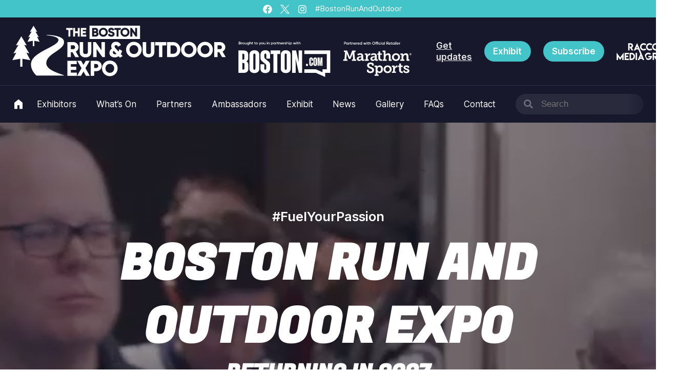

--- FILE ---
content_type: text/html; charset=UTF-8
request_url: https://bostonrunandoutdoor.com/
body_size: 37685
content:
<!doctype html>
<html lang="en-US" class="no-js">
<head>
<meta charset="UTF-8">
<meta name="viewport" content="width=device-width, initial-scale=1">
<link rel="profile" href="https://gmpg.org/xfn/11">
<link rel="pingback" href="https://bostonrunandoutdoor.com/wp/xmlrpc.php">
<meta name="theme-color" content="#18182C" />

<meta name='robots' content='index, follow, max-image-preview:large, max-snippet:-1, max-video-preview:-1' />
<script id="cookie-law-info-gcm-var-js">
var _ckyGcm = {"status":true,"default_settings":[{"analytics":"denied","advertisement":"denied","functional":"denied","necessary":"granted","ad_user_data":"denied","ad_personalization":"denied","regions":"All"}],"wait_for_update":2000,"url_passthrough":false,"ads_data_redaction":false}</script>
<script id="cookie-law-info-gcm-js" type="text/javascript" src="https://bostonrunandoutdoor.com/app/plugins/cookie-law-info/lite/frontend/js/gcm.min.js"></script> <script id="cookieyes" type="text/javascript" src="https://cdn-cookieyes.com/client_data/92d4dcce48d35ee91ed30e90/script.js"></script>
	<!-- This site is optimized with the Yoast SEO plugin v26.8 - https://yoast.com/product/yoast-seo-wordpress/ -->
	<title>The Boston Run and Outdoor Expo</title>
	<meta name="description" content="Join the Boston Run &amp; Outdoor Expo. Explore the top brands latest running and outdoor equipment." />
	<link rel="canonical" href="https://bostonrunandoutdoor.com/" />
	<meta property="og:locale" content="en_US" />
	<meta property="og:type" content="website" />
	<meta property="og:title" content="The Boston Run and Outdoor Expo" />
	<meta property="og:description" content="Join the Boston Run &amp; Outdoor Expo. Explore the top brands latest running and outdoor equipment." />
	<meta property="og:url" content="https://bostonrunandoutdoor.com/" />
	<meta property="og:site_name" content="Boston Run and Outdoor Expo" />
	<meta property="article:publisher" content="https://facebook.com/outdoorexpousa" />
	<meta property="article:modified_time" content="2026-01-27T15:10:03+00:00" />
	<meta property="og:image" content="https://cdn.bostonrunandoutdoor.com/uploads/sites/23/2025/12/Social-Linking-Thumbnails-4.png" />
	<meta property="og:image:width" content="700" />
	<meta property="og:image:height" content="400" />
	<meta property="og:image:type" content="image/png" />
	<meta name="twitter:card" content="summary_large_image" />
	<meta name="twitter:image" content="https://cdn.bostonrunandoutdoor.com/uploads/sites/23/2025/12/Social-Linking-Thumbnails-4.png" />
	<meta name="twitter:site" content="@bos_outdoorexpo" />
	<script type="application/ld+json" class="yoast-schema-graph">{"@context":"https://schema.org","@graph":[{"@type":"WebPage","@id":"https://bostonrunandoutdoor.com/","url":"https://bostonrunandoutdoor.com/","name":"The Boston Run and Outdoor Expo","isPartOf":{"@id":"https://bostonrunandoutdoor.com/#website"},"about":{"@id":"https://bostonrunandoutdoor.com/#organization"},"primaryImageOfPage":{"@id":"https://bostonrunandoutdoor.com/#primaryimage"},"image":{"@id":"https://bostonrunandoutdoor.com/#primaryimage"},"thumbnailUrl":"https://cdn.bostonrunandoutdoor.com/uploads/sites/23/2025/07/Carl-Lewis-Headshot-min-edited.jpg","datePublished":"2025-06-13T01:31:48+00:00","dateModified":"2026-01-27T15:10:03+00:00","description":"Join the Boston Run & Outdoor Expo. Explore the top brands latest running and outdoor equipment.","breadcrumb":{"@id":"https://bostonrunandoutdoor.com/#breadcrumb"},"inLanguage":"en-US","potentialAction":[{"@type":"ReadAction","target":["https://bostonrunandoutdoor.com/"]}]},{"@type":"ImageObject","inLanguage":"en-US","@id":"https://bostonrunandoutdoor.com/#primaryimage","url":"https://cdn.bostonrunandoutdoor.com/uploads/sites/23/2025/07/Carl-Lewis-Headshot-min-edited.jpg","contentUrl":"https://cdn.bostonrunandoutdoor.com/uploads/sites/23/2025/07/Carl-Lewis-Headshot-min-edited.jpg"},{"@type":"BreadcrumbList","@id":"https://bostonrunandoutdoor.com/#breadcrumb","itemListElement":[{"@type":"ListItem","position":1,"name":"Home"}]},{"@type":"WebSite","@id":"https://bostonrunandoutdoor.com/#website","url":"https://bostonrunandoutdoor.com/","name":"The Boston Run and Outdoor Expo","description":"","publisher":{"@id":"https://bostonrunandoutdoor.com/#organization"},"potentialAction":[{"@type":"SearchAction","target":{"@type":"EntryPoint","urlTemplate":"https://bostonrunandoutdoor.com/?s={search_term_string}"},"query-input":{"@type":"PropertyValueSpecification","valueRequired":true,"valueName":"search_term_string"}}],"inLanguage":"en-US"},{"@type":"Organization","@id":"https://bostonrunandoutdoor.com/#organization","name":"The Boston Run and Outdoor Expo","url":"https://bostonrunandoutdoor.com/","logo":{"@type":"ImageObject","inLanguage":"en-US","@id":"https://bostonrunandoutdoor.com/#/schema/logo/image/","url":"https://cdn.bostonrunandoutdoor.com/uploads/sites/23/2025/06/Social-Linking-Thumbnails.png","contentUrl":"https://cdn.bostonrunandoutdoor.com/uploads/sites/23/2025/06/Social-Linking-Thumbnails.png","width":700,"height":400,"caption":"The Boston Run and Outdoor Expo"},"image":{"@id":"https://bostonrunandoutdoor.com/#/schema/logo/image/"},"sameAs":["https://facebook.com/outdoorexpousa","https://x.com/bos_outdoorexpo","https://instagram.com/bostonoutdoorexpo"]}]}</script>
	<!-- / Yoast SEO plugin. -->


<link rel='dns-prefetch' href='//bostonrunandoutdoor.com' />
<link rel='dns-prefetch' href='//webforms.pipedrive.com' />
<link rel='dns-prefetch' href='//cdn.bostonrunandoutdoor.com' />
<link rel="alternate" type="application/rss+xml" title="Boston Run and Outdoor Expo &raquo; Feed" href="https://bostonrunandoutdoor.com/feed" />
<link rel="alternate" type="application/rss+xml" title="Boston Run and Outdoor Expo &raquo; Comments Feed" href="https://bostonrunandoutdoor.com/comments/feed" />
<link rel="alternate" title="oEmbed (JSON)" type="application/json+oembed" href="https://bostonrunandoutdoor.com/wp-json/oembed/1.0/embed?url=https%3A%2F%2Fbostonrunandoutdoor.com%2F" />
<link rel="alternate" title="oEmbed (XML)" type="text/xml+oembed" href="https://bostonrunandoutdoor.com/wp-json/oembed/1.0/embed?url=https%3A%2F%2Fbostonrunandoutdoor.com%2F&#038;format=xml" />
<script type="application/ld+json">{"@context":"https://schema.org","@type":"Event","name":"Boston Run And Outdoor","url":"https://bostonrunandoutdoor.com/event/boston-run-and-outdoor","description":"","eventStatus":"https://schema.org/EventScheduled"}</script>
<style id='wp-img-auto-sizes-contain-inline-css'>
img:is([sizes=auto i],[sizes^="auto," i]){contain-intrinsic-size:3000px 1500px}
/*# sourceURL=wp-img-auto-sizes-contain-inline-css */
</style>
<link rel='stylesheet' id='adsanity-default-css-css' href='https://bostonrunandoutdoor.com/app/plugins/adsanity/dist/css/widget-default.css?ver=1.9.5' media='screen' />
<style id='wp-block-library-inline-css'>
:root{--wp-block-synced-color:#7a00df;--wp-block-synced-color--rgb:122,0,223;--wp-bound-block-color:var(--wp-block-synced-color);--wp-editor-canvas-background:#ddd;--wp-admin-theme-color:#007cba;--wp-admin-theme-color--rgb:0,124,186;--wp-admin-theme-color-darker-10:#006ba1;--wp-admin-theme-color-darker-10--rgb:0,107,160.5;--wp-admin-theme-color-darker-20:#005a87;--wp-admin-theme-color-darker-20--rgb:0,90,135;--wp-admin-border-width-focus:2px}@media (min-resolution:192dpi){:root{--wp-admin-border-width-focus:1.5px}}.wp-element-button{cursor:pointer}:root .has-very-light-gray-background-color{background-color:#eee}:root .has-very-dark-gray-background-color{background-color:#313131}:root .has-very-light-gray-color{color:#eee}:root .has-very-dark-gray-color{color:#313131}:root .has-vivid-green-cyan-to-vivid-cyan-blue-gradient-background{background:linear-gradient(135deg,#00d084,#0693e3)}:root .has-purple-crush-gradient-background{background:linear-gradient(135deg,#34e2e4,#4721fb 50%,#ab1dfe)}:root .has-hazy-dawn-gradient-background{background:linear-gradient(135deg,#faaca8,#dad0ec)}:root .has-subdued-olive-gradient-background{background:linear-gradient(135deg,#fafae1,#67a671)}:root .has-atomic-cream-gradient-background{background:linear-gradient(135deg,#fdd79a,#004a59)}:root .has-nightshade-gradient-background{background:linear-gradient(135deg,#330968,#31cdcf)}:root .has-midnight-gradient-background{background:linear-gradient(135deg,#020381,#2874fc)}:root{--wp--preset--font-size--normal:16px;--wp--preset--font-size--huge:42px}.has-regular-font-size{font-size:1em}.has-larger-font-size{font-size:2.625em}.has-normal-font-size{font-size:var(--wp--preset--font-size--normal)}.has-huge-font-size{font-size:var(--wp--preset--font-size--huge)}.has-text-align-center{text-align:center}.has-text-align-left{text-align:left}.has-text-align-right{text-align:right}.has-fit-text{white-space:nowrap!important}#end-resizable-editor-section{display:none}.aligncenter{clear:both}.items-justified-left{justify-content:flex-start}.items-justified-center{justify-content:center}.items-justified-right{justify-content:flex-end}.items-justified-space-between{justify-content:space-between}.screen-reader-text{border:0;clip-path:inset(50%);height:1px;margin:-1px;overflow:hidden;padding:0;position:absolute;width:1px;word-wrap:normal!important}.screen-reader-text:focus{background-color:#ddd;clip-path:none;color:#444;display:block;font-size:1em;height:auto;left:5px;line-height:normal;padding:15px 23px 14px;text-decoration:none;top:5px;width:auto;z-index:100000}html :where(.has-border-color){border-style:solid}html :where([style*=border-top-color]){border-top-style:solid}html :where([style*=border-right-color]){border-right-style:solid}html :where([style*=border-bottom-color]){border-bottom-style:solid}html :where([style*=border-left-color]){border-left-style:solid}html :where([style*=border-width]){border-style:solid}html :where([style*=border-top-width]){border-top-style:solid}html :where([style*=border-right-width]){border-right-style:solid}html :where([style*=border-bottom-width]){border-bottom-style:solid}html :where([style*=border-left-width]){border-left-style:solid}html :where(img[class*=wp-image-]){height:auto;max-width:100%}:where(figure){margin:0 0 1em}html :where(.is-position-sticky){--wp-admin--admin-bar--position-offset:var(--wp-admin--admin-bar--height,0px)}@media screen and (max-width:600px){html :where(.is-position-sticky){--wp-admin--admin-bar--position-offset:0px}}

/*# sourceURL=wp-block-library-inline-css */
</style><style id='wp-block-button-inline-css'>
.wp-block-button__link{align-content:center;box-sizing:border-box;cursor:pointer;display:inline-block;height:100%;text-align:center;word-break:break-word}.wp-block-button__link.aligncenter{text-align:center}.wp-block-button__link.alignright{text-align:right}:where(.wp-block-button__link){border-radius:9999px;box-shadow:none;padding:calc(.667em + 2px) calc(1.333em + 2px);text-decoration:none}.wp-block-button[style*=text-decoration] .wp-block-button__link{text-decoration:inherit}.wp-block-buttons>.wp-block-button.has-custom-width{max-width:none}.wp-block-buttons>.wp-block-button.has-custom-width .wp-block-button__link{width:100%}.wp-block-buttons>.wp-block-button.has-custom-font-size .wp-block-button__link{font-size:inherit}.wp-block-buttons>.wp-block-button.wp-block-button__width-25{width:calc(25% - var(--wp--style--block-gap, .5em)*.75)}.wp-block-buttons>.wp-block-button.wp-block-button__width-50{width:calc(50% - var(--wp--style--block-gap, .5em)*.5)}.wp-block-buttons>.wp-block-button.wp-block-button__width-75{width:calc(75% - var(--wp--style--block-gap, .5em)*.25)}.wp-block-buttons>.wp-block-button.wp-block-button__width-100{flex-basis:100%;width:100%}.wp-block-buttons.is-vertical>.wp-block-button.wp-block-button__width-25{width:25%}.wp-block-buttons.is-vertical>.wp-block-button.wp-block-button__width-50{width:50%}.wp-block-buttons.is-vertical>.wp-block-button.wp-block-button__width-75{width:75%}.wp-block-button.is-style-squared,.wp-block-button__link.wp-block-button.is-style-squared{border-radius:0}.wp-block-button.no-border-radius,.wp-block-button__link.no-border-radius{border-radius:0!important}:root :where(.wp-block-button .wp-block-button__link.is-style-outline),:root :where(.wp-block-button.is-style-outline>.wp-block-button__link){border:2px solid;padding:.667em 1.333em}:root :where(.wp-block-button .wp-block-button__link.is-style-outline:not(.has-text-color)),:root :where(.wp-block-button.is-style-outline>.wp-block-button__link:not(.has-text-color)){color:currentColor}:root :where(.wp-block-button .wp-block-button__link.is-style-outline:not(.has-background)),:root :where(.wp-block-button.is-style-outline>.wp-block-button__link:not(.has-background)){background-color:initial;background-image:none}
/*# sourceURL=https://bostonrunandoutdoor.com/wp/wp-includes/blocks/button/style.min.css */
</style>
<style id='wp-block-cover-inline-css'>
.wp-block-cover,.wp-block-cover-image{align-items:center;background-position:50%;box-sizing:border-box;display:flex;justify-content:center;min-height:430px;overflow:hidden;overflow:clip;padding:1em;position:relative}.wp-block-cover .has-background-dim:not([class*=-background-color]),.wp-block-cover-image .has-background-dim:not([class*=-background-color]),.wp-block-cover-image.has-background-dim:not([class*=-background-color]),.wp-block-cover.has-background-dim:not([class*=-background-color]){background-color:#000}.wp-block-cover .has-background-dim.has-background-gradient,.wp-block-cover-image .has-background-dim.has-background-gradient{background-color:initial}.wp-block-cover-image.has-background-dim:before,.wp-block-cover.has-background-dim:before{background-color:inherit;content:""}.wp-block-cover .wp-block-cover__background,.wp-block-cover .wp-block-cover__gradient-background,.wp-block-cover-image .wp-block-cover__background,.wp-block-cover-image .wp-block-cover__gradient-background,.wp-block-cover-image.has-background-dim:not(.has-background-gradient):before,.wp-block-cover.has-background-dim:not(.has-background-gradient):before{bottom:0;left:0;opacity:.5;position:absolute;right:0;top:0}.wp-block-cover-image.has-background-dim.has-background-dim-10 .wp-block-cover__background,.wp-block-cover-image.has-background-dim.has-background-dim-10 .wp-block-cover__gradient-background,.wp-block-cover-image.has-background-dim.has-background-dim-10:not(.has-background-gradient):before,.wp-block-cover.has-background-dim.has-background-dim-10 .wp-block-cover__background,.wp-block-cover.has-background-dim.has-background-dim-10 .wp-block-cover__gradient-background,.wp-block-cover.has-background-dim.has-background-dim-10:not(.has-background-gradient):before{opacity:.1}.wp-block-cover-image.has-background-dim.has-background-dim-20 .wp-block-cover__background,.wp-block-cover-image.has-background-dim.has-background-dim-20 .wp-block-cover__gradient-background,.wp-block-cover-image.has-background-dim.has-background-dim-20:not(.has-background-gradient):before,.wp-block-cover.has-background-dim.has-background-dim-20 .wp-block-cover__background,.wp-block-cover.has-background-dim.has-background-dim-20 .wp-block-cover__gradient-background,.wp-block-cover.has-background-dim.has-background-dim-20:not(.has-background-gradient):before{opacity:.2}.wp-block-cover-image.has-background-dim.has-background-dim-30 .wp-block-cover__background,.wp-block-cover-image.has-background-dim.has-background-dim-30 .wp-block-cover__gradient-background,.wp-block-cover-image.has-background-dim.has-background-dim-30:not(.has-background-gradient):before,.wp-block-cover.has-background-dim.has-background-dim-30 .wp-block-cover__background,.wp-block-cover.has-background-dim.has-background-dim-30 .wp-block-cover__gradient-background,.wp-block-cover.has-background-dim.has-background-dim-30:not(.has-background-gradient):before{opacity:.3}.wp-block-cover-image.has-background-dim.has-background-dim-40 .wp-block-cover__background,.wp-block-cover-image.has-background-dim.has-background-dim-40 .wp-block-cover__gradient-background,.wp-block-cover-image.has-background-dim.has-background-dim-40:not(.has-background-gradient):before,.wp-block-cover.has-background-dim.has-background-dim-40 .wp-block-cover__background,.wp-block-cover.has-background-dim.has-background-dim-40 .wp-block-cover__gradient-background,.wp-block-cover.has-background-dim.has-background-dim-40:not(.has-background-gradient):before{opacity:.4}.wp-block-cover-image.has-background-dim.has-background-dim-50 .wp-block-cover__background,.wp-block-cover-image.has-background-dim.has-background-dim-50 .wp-block-cover__gradient-background,.wp-block-cover-image.has-background-dim.has-background-dim-50:not(.has-background-gradient):before,.wp-block-cover.has-background-dim.has-background-dim-50 .wp-block-cover__background,.wp-block-cover.has-background-dim.has-background-dim-50 .wp-block-cover__gradient-background,.wp-block-cover.has-background-dim.has-background-dim-50:not(.has-background-gradient):before{opacity:.5}.wp-block-cover-image.has-background-dim.has-background-dim-60 .wp-block-cover__background,.wp-block-cover-image.has-background-dim.has-background-dim-60 .wp-block-cover__gradient-background,.wp-block-cover-image.has-background-dim.has-background-dim-60:not(.has-background-gradient):before,.wp-block-cover.has-background-dim.has-background-dim-60 .wp-block-cover__background,.wp-block-cover.has-background-dim.has-background-dim-60 .wp-block-cover__gradient-background,.wp-block-cover.has-background-dim.has-background-dim-60:not(.has-background-gradient):before{opacity:.6}.wp-block-cover-image.has-background-dim.has-background-dim-70 .wp-block-cover__background,.wp-block-cover-image.has-background-dim.has-background-dim-70 .wp-block-cover__gradient-background,.wp-block-cover-image.has-background-dim.has-background-dim-70:not(.has-background-gradient):before,.wp-block-cover.has-background-dim.has-background-dim-70 .wp-block-cover__background,.wp-block-cover.has-background-dim.has-background-dim-70 .wp-block-cover__gradient-background,.wp-block-cover.has-background-dim.has-background-dim-70:not(.has-background-gradient):before{opacity:.7}.wp-block-cover-image.has-background-dim.has-background-dim-80 .wp-block-cover__background,.wp-block-cover-image.has-background-dim.has-background-dim-80 .wp-block-cover__gradient-background,.wp-block-cover-image.has-background-dim.has-background-dim-80:not(.has-background-gradient):before,.wp-block-cover.has-background-dim.has-background-dim-80 .wp-block-cover__background,.wp-block-cover.has-background-dim.has-background-dim-80 .wp-block-cover__gradient-background,.wp-block-cover.has-background-dim.has-background-dim-80:not(.has-background-gradient):before{opacity:.8}.wp-block-cover-image.has-background-dim.has-background-dim-90 .wp-block-cover__background,.wp-block-cover-image.has-background-dim.has-background-dim-90 .wp-block-cover__gradient-background,.wp-block-cover-image.has-background-dim.has-background-dim-90:not(.has-background-gradient):before,.wp-block-cover.has-background-dim.has-background-dim-90 .wp-block-cover__background,.wp-block-cover.has-background-dim.has-background-dim-90 .wp-block-cover__gradient-background,.wp-block-cover.has-background-dim.has-background-dim-90:not(.has-background-gradient):before{opacity:.9}.wp-block-cover-image.has-background-dim.has-background-dim-100 .wp-block-cover__background,.wp-block-cover-image.has-background-dim.has-background-dim-100 .wp-block-cover__gradient-background,.wp-block-cover-image.has-background-dim.has-background-dim-100:not(.has-background-gradient):before,.wp-block-cover.has-background-dim.has-background-dim-100 .wp-block-cover__background,.wp-block-cover.has-background-dim.has-background-dim-100 .wp-block-cover__gradient-background,.wp-block-cover.has-background-dim.has-background-dim-100:not(.has-background-gradient):before{opacity:1}.wp-block-cover .wp-block-cover__background.has-background-dim.has-background-dim-0,.wp-block-cover .wp-block-cover__gradient-background.has-background-dim.has-background-dim-0,.wp-block-cover-image .wp-block-cover__background.has-background-dim.has-background-dim-0,.wp-block-cover-image .wp-block-cover__gradient-background.has-background-dim.has-background-dim-0{opacity:0}.wp-block-cover .wp-block-cover__background.has-background-dim.has-background-dim-10,.wp-block-cover .wp-block-cover__gradient-background.has-background-dim.has-background-dim-10,.wp-block-cover-image .wp-block-cover__background.has-background-dim.has-background-dim-10,.wp-block-cover-image .wp-block-cover__gradient-background.has-background-dim.has-background-dim-10{opacity:.1}.wp-block-cover .wp-block-cover__background.has-background-dim.has-background-dim-20,.wp-block-cover .wp-block-cover__gradient-background.has-background-dim.has-background-dim-20,.wp-block-cover-image .wp-block-cover__background.has-background-dim.has-background-dim-20,.wp-block-cover-image .wp-block-cover__gradient-background.has-background-dim.has-background-dim-20{opacity:.2}.wp-block-cover .wp-block-cover__background.has-background-dim.has-background-dim-30,.wp-block-cover .wp-block-cover__gradient-background.has-background-dim.has-background-dim-30,.wp-block-cover-image .wp-block-cover__background.has-background-dim.has-background-dim-30,.wp-block-cover-image .wp-block-cover__gradient-background.has-background-dim.has-background-dim-30{opacity:.3}.wp-block-cover .wp-block-cover__background.has-background-dim.has-background-dim-40,.wp-block-cover .wp-block-cover__gradient-background.has-background-dim.has-background-dim-40,.wp-block-cover-image .wp-block-cover__background.has-background-dim.has-background-dim-40,.wp-block-cover-image .wp-block-cover__gradient-background.has-background-dim.has-background-dim-40{opacity:.4}.wp-block-cover .wp-block-cover__background.has-background-dim.has-background-dim-50,.wp-block-cover .wp-block-cover__gradient-background.has-background-dim.has-background-dim-50,.wp-block-cover-image .wp-block-cover__background.has-background-dim.has-background-dim-50,.wp-block-cover-image .wp-block-cover__gradient-background.has-background-dim.has-background-dim-50{opacity:.5}.wp-block-cover .wp-block-cover__background.has-background-dim.has-background-dim-60,.wp-block-cover .wp-block-cover__gradient-background.has-background-dim.has-background-dim-60,.wp-block-cover-image .wp-block-cover__background.has-background-dim.has-background-dim-60,.wp-block-cover-image .wp-block-cover__gradient-background.has-background-dim.has-background-dim-60{opacity:.6}.wp-block-cover .wp-block-cover__background.has-background-dim.has-background-dim-70,.wp-block-cover .wp-block-cover__gradient-background.has-background-dim.has-background-dim-70,.wp-block-cover-image .wp-block-cover__background.has-background-dim.has-background-dim-70,.wp-block-cover-image .wp-block-cover__gradient-background.has-background-dim.has-background-dim-70{opacity:.7}.wp-block-cover .wp-block-cover__background.has-background-dim.has-background-dim-80,.wp-block-cover .wp-block-cover__gradient-background.has-background-dim.has-background-dim-80,.wp-block-cover-image .wp-block-cover__background.has-background-dim.has-background-dim-80,.wp-block-cover-image .wp-block-cover__gradient-background.has-background-dim.has-background-dim-80{opacity:.8}.wp-block-cover .wp-block-cover__background.has-background-dim.has-background-dim-90,.wp-block-cover .wp-block-cover__gradient-background.has-background-dim.has-background-dim-90,.wp-block-cover-image .wp-block-cover__background.has-background-dim.has-background-dim-90,.wp-block-cover-image .wp-block-cover__gradient-background.has-background-dim.has-background-dim-90{opacity:.9}.wp-block-cover .wp-block-cover__background.has-background-dim.has-background-dim-100,.wp-block-cover .wp-block-cover__gradient-background.has-background-dim.has-background-dim-100,.wp-block-cover-image .wp-block-cover__background.has-background-dim.has-background-dim-100,.wp-block-cover-image .wp-block-cover__gradient-background.has-background-dim.has-background-dim-100{opacity:1}.wp-block-cover-image.alignleft,.wp-block-cover-image.alignright,.wp-block-cover.alignleft,.wp-block-cover.alignright{max-width:420px;width:100%}.wp-block-cover-image.aligncenter,.wp-block-cover-image.alignleft,.wp-block-cover-image.alignright,.wp-block-cover.aligncenter,.wp-block-cover.alignleft,.wp-block-cover.alignright{display:flex}.wp-block-cover .wp-block-cover__inner-container,.wp-block-cover-image .wp-block-cover__inner-container{color:inherit;position:relative;width:100%}.wp-block-cover-image.is-position-top-left,.wp-block-cover.is-position-top-left{align-items:flex-start;justify-content:flex-start}.wp-block-cover-image.is-position-top-center,.wp-block-cover.is-position-top-center{align-items:flex-start;justify-content:center}.wp-block-cover-image.is-position-top-right,.wp-block-cover.is-position-top-right{align-items:flex-start;justify-content:flex-end}.wp-block-cover-image.is-position-center-left,.wp-block-cover.is-position-center-left{align-items:center;justify-content:flex-start}.wp-block-cover-image.is-position-center-center,.wp-block-cover.is-position-center-center{align-items:center;justify-content:center}.wp-block-cover-image.is-position-center-right,.wp-block-cover.is-position-center-right{align-items:center;justify-content:flex-end}.wp-block-cover-image.is-position-bottom-left,.wp-block-cover.is-position-bottom-left{align-items:flex-end;justify-content:flex-start}.wp-block-cover-image.is-position-bottom-center,.wp-block-cover.is-position-bottom-center{align-items:flex-end;justify-content:center}.wp-block-cover-image.is-position-bottom-right,.wp-block-cover.is-position-bottom-right{align-items:flex-end;justify-content:flex-end}.wp-block-cover-image.has-custom-content-position.has-custom-content-position .wp-block-cover__inner-container,.wp-block-cover.has-custom-content-position.has-custom-content-position .wp-block-cover__inner-container{margin:0}.wp-block-cover-image.has-custom-content-position.has-custom-content-position.is-position-bottom-left .wp-block-cover__inner-container,.wp-block-cover-image.has-custom-content-position.has-custom-content-position.is-position-bottom-right .wp-block-cover__inner-container,.wp-block-cover-image.has-custom-content-position.has-custom-content-position.is-position-center-left .wp-block-cover__inner-container,.wp-block-cover-image.has-custom-content-position.has-custom-content-position.is-position-center-right .wp-block-cover__inner-container,.wp-block-cover-image.has-custom-content-position.has-custom-content-position.is-position-top-left .wp-block-cover__inner-container,.wp-block-cover-image.has-custom-content-position.has-custom-content-position.is-position-top-right .wp-block-cover__inner-container,.wp-block-cover.has-custom-content-position.has-custom-content-position.is-position-bottom-left .wp-block-cover__inner-container,.wp-block-cover.has-custom-content-position.has-custom-content-position.is-position-bottom-right .wp-block-cover__inner-container,.wp-block-cover.has-custom-content-position.has-custom-content-position.is-position-center-left .wp-block-cover__inner-container,.wp-block-cover.has-custom-content-position.has-custom-content-position.is-position-center-right .wp-block-cover__inner-container,.wp-block-cover.has-custom-content-position.has-custom-content-position.is-position-top-left .wp-block-cover__inner-container,.wp-block-cover.has-custom-content-position.has-custom-content-position.is-position-top-right .wp-block-cover__inner-container{margin:0;width:auto}.wp-block-cover .wp-block-cover__image-background,.wp-block-cover video.wp-block-cover__video-background,.wp-block-cover-image .wp-block-cover__image-background,.wp-block-cover-image video.wp-block-cover__video-background{border:none;bottom:0;box-shadow:none;height:100%;left:0;margin:0;max-height:none;max-width:none;object-fit:cover;outline:none;padding:0;position:absolute;right:0;top:0;width:100%}.wp-block-cover-image.has-parallax,.wp-block-cover.has-parallax,.wp-block-cover__image-background.has-parallax,video.wp-block-cover__video-background.has-parallax{background-attachment:fixed;background-repeat:no-repeat;background-size:cover}@supports (-webkit-touch-callout:inherit){.wp-block-cover-image.has-parallax,.wp-block-cover.has-parallax,.wp-block-cover__image-background.has-parallax,video.wp-block-cover__video-background.has-parallax{background-attachment:scroll}}@media (prefers-reduced-motion:reduce){.wp-block-cover-image.has-parallax,.wp-block-cover.has-parallax,.wp-block-cover__image-background.has-parallax,video.wp-block-cover__video-background.has-parallax{background-attachment:scroll}}.wp-block-cover-image.is-repeated,.wp-block-cover.is-repeated,.wp-block-cover__image-background.is-repeated,video.wp-block-cover__video-background.is-repeated{background-repeat:repeat;background-size:auto}.wp-block-cover-image-text,.wp-block-cover-image-text a,.wp-block-cover-image-text a:active,.wp-block-cover-image-text a:focus,.wp-block-cover-image-text a:hover,.wp-block-cover-text,.wp-block-cover-text a,.wp-block-cover-text a:active,.wp-block-cover-text a:focus,.wp-block-cover-text a:hover,section.wp-block-cover-image h2,section.wp-block-cover-image h2 a,section.wp-block-cover-image h2 a:active,section.wp-block-cover-image h2 a:focus,section.wp-block-cover-image h2 a:hover{color:#fff}.wp-block-cover-image .wp-block-cover.has-left-content{justify-content:flex-start}.wp-block-cover-image .wp-block-cover.has-right-content{justify-content:flex-end}.wp-block-cover-image.has-left-content .wp-block-cover-image-text,.wp-block-cover.has-left-content .wp-block-cover-text,section.wp-block-cover-image.has-left-content>h2{margin-left:0;text-align:left}.wp-block-cover-image.has-right-content .wp-block-cover-image-text,.wp-block-cover.has-right-content .wp-block-cover-text,section.wp-block-cover-image.has-right-content>h2{margin-right:0;text-align:right}.wp-block-cover .wp-block-cover-text,.wp-block-cover-image .wp-block-cover-image-text,section.wp-block-cover-image>h2{font-size:2em;line-height:1.25;margin-bottom:0;max-width:840px;padding:.44em;text-align:center;z-index:1}:where(.wp-block-cover-image:not(.has-text-color)),:where(.wp-block-cover:not(.has-text-color)){color:#fff}:where(.wp-block-cover-image.is-light:not(.has-text-color)),:where(.wp-block-cover.is-light:not(.has-text-color)){color:#000}:root :where(.wp-block-cover h1:not(.has-text-color)),:root :where(.wp-block-cover h2:not(.has-text-color)),:root :where(.wp-block-cover h3:not(.has-text-color)),:root :where(.wp-block-cover h4:not(.has-text-color)),:root :where(.wp-block-cover h5:not(.has-text-color)),:root :where(.wp-block-cover h6:not(.has-text-color)),:root :where(.wp-block-cover p:not(.has-text-color)){color:inherit}body:not(.editor-styles-wrapper) .wp-block-cover:not(.wp-block-cover:has(.wp-block-cover__background+.wp-block-cover__inner-container)) .wp-block-cover__image-background,body:not(.editor-styles-wrapper) .wp-block-cover:not(.wp-block-cover:has(.wp-block-cover__background+.wp-block-cover__inner-container)) .wp-block-cover__video-background{z-index:0}body:not(.editor-styles-wrapper) .wp-block-cover:not(.wp-block-cover:has(.wp-block-cover__background+.wp-block-cover__inner-container)) .wp-block-cover__background,body:not(.editor-styles-wrapper) .wp-block-cover:not(.wp-block-cover:has(.wp-block-cover__background+.wp-block-cover__inner-container)) .wp-block-cover__gradient-background,body:not(.editor-styles-wrapper) .wp-block-cover:not(.wp-block-cover:has(.wp-block-cover__background+.wp-block-cover__inner-container)) .wp-block-cover__inner-container,body:not(.editor-styles-wrapper) .wp-block-cover:not(.wp-block-cover:has(.wp-block-cover__background+.wp-block-cover__inner-container)).has-background-dim:not(.has-background-gradient):before{z-index:1}.has-modal-open body:not(.editor-styles-wrapper) .wp-block-cover:not(.wp-block-cover:has(.wp-block-cover__background+.wp-block-cover__inner-container)) .wp-block-cover__inner-container{z-index:auto}
/*# sourceURL=https://bostonrunandoutdoor.com/wp/wp-includes/blocks/cover/style.min.css */
</style>
<style id='wp-block-heading-inline-css'>
h1:where(.wp-block-heading).has-background,h2:where(.wp-block-heading).has-background,h3:where(.wp-block-heading).has-background,h4:where(.wp-block-heading).has-background,h5:where(.wp-block-heading).has-background,h6:where(.wp-block-heading).has-background{padding:1.25em 2.375em}h1.has-text-align-left[style*=writing-mode]:where([style*=vertical-lr]),h1.has-text-align-right[style*=writing-mode]:where([style*=vertical-rl]),h2.has-text-align-left[style*=writing-mode]:where([style*=vertical-lr]),h2.has-text-align-right[style*=writing-mode]:where([style*=vertical-rl]),h3.has-text-align-left[style*=writing-mode]:where([style*=vertical-lr]),h3.has-text-align-right[style*=writing-mode]:where([style*=vertical-rl]),h4.has-text-align-left[style*=writing-mode]:where([style*=vertical-lr]),h4.has-text-align-right[style*=writing-mode]:where([style*=vertical-rl]),h5.has-text-align-left[style*=writing-mode]:where([style*=vertical-lr]),h5.has-text-align-right[style*=writing-mode]:where([style*=vertical-rl]),h6.has-text-align-left[style*=writing-mode]:where([style*=vertical-lr]),h6.has-text-align-right[style*=writing-mode]:where([style*=vertical-rl]){rotate:180deg}
/*# sourceURL=https://bostonrunandoutdoor.com/wp/wp-includes/blocks/heading/style.min.css */
</style>
<style id='wp-block-image-inline-css'>
.wp-block-image>a,.wp-block-image>figure>a{display:inline-block}.wp-block-image img{box-sizing:border-box;height:auto;max-width:100%;vertical-align:bottom}@media not (prefers-reduced-motion){.wp-block-image img.hide{visibility:hidden}.wp-block-image img.show{animation:show-content-image .4s}}.wp-block-image[style*=border-radius] img,.wp-block-image[style*=border-radius]>a{border-radius:inherit}.wp-block-image.has-custom-border img{box-sizing:border-box}.wp-block-image.aligncenter{text-align:center}.wp-block-image.alignfull>a,.wp-block-image.alignwide>a{width:100%}.wp-block-image.alignfull img,.wp-block-image.alignwide img{height:auto;width:100%}.wp-block-image .aligncenter,.wp-block-image .alignleft,.wp-block-image .alignright,.wp-block-image.aligncenter,.wp-block-image.alignleft,.wp-block-image.alignright{display:table}.wp-block-image .aligncenter>figcaption,.wp-block-image .alignleft>figcaption,.wp-block-image .alignright>figcaption,.wp-block-image.aligncenter>figcaption,.wp-block-image.alignleft>figcaption,.wp-block-image.alignright>figcaption{caption-side:bottom;display:table-caption}.wp-block-image .alignleft{float:left;margin:.5em 1em .5em 0}.wp-block-image .alignright{float:right;margin:.5em 0 .5em 1em}.wp-block-image .aligncenter{margin-left:auto;margin-right:auto}.wp-block-image :where(figcaption){margin-bottom:1em;margin-top:.5em}.wp-block-image.is-style-circle-mask img{border-radius:9999px}@supports ((-webkit-mask-image:none) or (mask-image:none)) or (-webkit-mask-image:none){.wp-block-image.is-style-circle-mask img{border-radius:0;-webkit-mask-image:url('data:image/svg+xml;utf8,<svg viewBox="0 0 100 100" xmlns="http://www.w3.org/2000/svg"><circle cx="50" cy="50" r="50"/></svg>');mask-image:url('data:image/svg+xml;utf8,<svg viewBox="0 0 100 100" xmlns="http://www.w3.org/2000/svg"><circle cx="50" cy="50" r="50"/></svg>');mask-mode:alpha;-webkit-mask-position:center;mask-position:center;-webkit-mask-repeat:no-repeat;mask-repeat:no-repeat;-webkit-mask-size:contain;mask-size:contain}}:root :where(.wp-block-image.is-style-rounded img,.wp-block-image .is-style-rounded img){border-radius:9999px}.wp-block-image figure{margin:0}.wp-lightbox-container{display:flex;flex-direction:column;position:relative}.wp-lightbox-container img{cursor:zoom-in}.wp-lightbox-container img:hover+button{opacity:1}.wp-lightbox-container button{align-items:center;backdrop-filter:blur(16px) saturate(180%);background-color:#5a5a5a40;border:none;border-radius:4px;cursor:zoom-in;display:flex;height:20px;justify-content:center;opacity:0;padding:0;position:absolute;right:16px;text-align:center;top:16px;width:20px;z-index:100}@media not (prefers-reduced-motion){.wp-lightbox-container button{transition:opacity .2s ease}}.wp-lightbox-container button:focus-visible{outline:3px auto #5a5a5a40;outline:3px auto -webkit-focus-ring-color;outline-offset:3px}.wp-lightbox-container button:hover{cursor:pointer;opacity:1}.wp-lightbox-container button:focus{opacity:1}.wp-lightbox-container button:focus,.wp-lightbox-container button:hover,.wp-lightbox-container button:not(:hover):not(:active):not(.has-background){background-color:#5a5a5a40;border:none}.wp-lightbox-overlay{box-sizing:border-box;cursor:zoom-out;height:100vh;left:0;overflow:hidden;position:fixed;top:0;visibility:hidden;width:100%;z-index:100000}.wp-lightbox-overlay .close-button{align-items:center;cursor:pointer;display:flex;justify-content:center;min-height:40px;min-width:40px;padding:0;position:absolute;right:calc(env(safe-area-inset-right) + 16px);top:calc(env(safe-area-inset-top) + 16px);z-index:5000000}.wp-lightbox-overlay .close-button:focus,.wp-lightbox-overlay .close-button:hover,.wp-lightbox-overlay .close-button:not(:hover):not(:active):not(.has-background){background:none;border:none}.wp-lightbox-overlay .lightbox-image-container{height:var(--wp--lightbox-container-height);left:50%;overflow:hidden;position:absolute;top:50%;transform:translate(-50%,-50%);transform-origin:top left;width:var(--wp--lightbox-container-width);z-index:9999999999}.wp-lightbox-overlay .wp-block-image{align-items:center;box-sizing:border-box;display:flex;height:100%;justify-content:center;margin:0;position:relative;transform-origin:0 0;width:100%;z-index:3000000}.wp-lightbox-overlay .wp-block-image img{height:var(--wp--lightbox-image-height);min-height:var(--wp--lightbox-image-height);min-width:var(--wp--lightbox-image-width);width:var(--wp--lightbox-image-width)}.wp-lightbox-overlay .wp-block-image figcaption{display:none}.wp-lightbox-overlay button{background:none;border:none}.wp-lightbox-overlay .scrim{background-color:#fff;height:100%;opacity:.9;position:absolute;width:100%;z-index:2000000}.wp-lightbox-overlay.active{visibility:visible}@media not (prefers-reduced-motion){.wp-lightbox-overlay.active{animation:turn-on-visibility .25s both}.wp-lightbox-overlay.active img{animation:turn-on-visibility .35s both}.wp-lightbox-overlay.show-closing-animation:not(.active){animation:turn-off-visibility .35s both}.wp-lightbox-overlay.show-closing-animation:not(.active) img{animation:turn-off-visibility .25s both}.wp-lightbox-overlay.zoom.active{animation:none;opacity:1;visibility:visible}.wp-lightbox-overlay.zoom.active .lightbox-image-container{animation:lightbox-zoom-in .4s}.wp-lightbox-overlay.zoom.active .lightbox-image-container img{animation:none}.wp-lightbox-overlay.zoom.active .scrim{animation:turn-on-visibility .4s forwards}.wp-lightbox-overlay.zoom.show-closing-animation:not(.active){animation:none}.wp-lightbox-overlay.zoom.show-closing-animation:not(.active) .lightbox-image-container{animation:lightbox-zoom-out .4s}.wp-lightbox-overlay.zoom.show-closing-animation:not(.active) .lightbox-image-container img{animation:none}.wp-lightbox-overlay.zoom.show-closing-animation:not(.active) .scrim{animation:turn-off-visibility .4s forwards}}@keyframes show-content-image{0%{visibility:hidden}99%{visibility:hidden}to{visibility:visible}}@keyframes turn-on-visibility{0%{opacity:0}to{opacity:1}}@keyframes turn-off-visibility{0%{opacity:1;visibility:visible}99%{opacity:0;visibility:visible}to{opacity:0;visibility:hidden}}@keyframes lightbox-zoom-in{0%{transform:translate(calc((-100vw + var(--wp--lightbox-scrollbar-width))/2 + var(--wp--lightbox-initial-left-position)),calc(-50vh + var(--wp--lightbox-initial-top-position))) scale(var(--wp--lightbox-scale))}to{transform:translate(-50%,-50%) scale(1)}}@keyframes lightbox-zoom-out{0%{transform:translate(-50%,-50%) scale(1);visibility:visible}99%{visibility:visible}to{transform:translate(calc((-100vw + var(--wp--lightbox-scrollbar-width))/2 + var(--wp--lightbox-initial-left-position)),calc(-50vh + var(--wp--lightbox-initial-top-position))) scale(var(--wp--lightbox-scale));visibility:hidden}}
/*# sourceURL=https://bostonrunandoutdoor.com/wp/wp-includes/blocks/image/style.min.css */
</style>
<style id='wp-block-image-theme-inline-css'>
:root :where(.wp-block-image figcaption){color:#555;font-size:13px;text-align:center}.is-dark-theme :root :where(.wp-block-image figcaption){color:#ffffffa6}.wp-block-image{margin:0 0 1em}
/*# sourceURL=https://bostonrunandoutdoor.com/wp/wp-includes/blocks/image/theme.min.css */
</style>
<style id='wp-block-buttons-inline-css'>
.wp-block-buttons{box-sizing:border-box}.wp-block-buttons.is-vertical{flex-direction:column}.wp-block-buttons.is-vertical>.wp-block-button:last-child{margin-bottom:0}.wp-block-buttons>.wp-block-button{display:inline-block;margin:0}.wp-block-buttons.is-content-justification-left{justify-content:flex-start}.wp-block-buttons.is-content-justification-left.is-vertical{align-items:flex-start}.wp-block-buttons.is-content-justification-center{justify-content:center}.wp-block-buttons.is-content-justification-center.is-vertical{align-items:center}.wp-block-buttons.is-content-justification-right{justify-content:flex-end}.wp-block-buttons.is-content-justification-right.is-vertical{align-items:flex-end}.wp-block-buttons.is-content-justification-space-between{justify-content:space-between}.wp-block-buttons.aligncenter{text-align:center}.wp-block-buttons:not(.is-content-justification-space-between,.is-content-justification-right,.is-content-justification-left,.is-content-justification-center) .wp-block-button.aligncenter{margin-left:auto;margin-right:auto;width:100%}.wp-block-buttons[style*=text-decoration] .wp-block-button,.wp-block-buttons[style*=text-decoration] .wp-block-button__link{text-decoration:inherit}.wp-block-buttons.has-custom-font-size .wp-block-button__link{font-size:inherit}.wp-block-buttons .wp-block-button__link{width:100%}.wp-block-button.aligncenter{text-align:center}
/*# sourceURL=https://bostonrunandoutdoor.com/wp/wp-includes/blocks/buttons/style.min.css */
</style>
<style id='wp-block-post-date-inline-css'>
.wp-block-post-date{box-sizing:border-box}
/*# sourceURL=https://bostonrunandoutdoor.com/wp/wp-includes/blocks/post-date/style.min.css */
</style>
<style id='wp-block-post-featured-image-inline-css'>
.wp-block-post-featured-image{margin-left:0;margin-right:0}.wp-block-post-featured-image a{display:block;height:100%}.wp-block-post-featured-image :where(img){box-sizing:border-box;height:auto;max-width:100%;vertical-align:bottom;width:100%}.wp-block-post-featured-image.alignfull img,.wp-block-post-featured-image.alignwide img{width:100%}.wp-block-post-featured-image .wp-block-post-featured-image__overlay.has-background-dim{background-color:#000;inset:0;position:absolute}.wp-block-post-featured-image{position:relative}.wp-block-post-featured-image .wp-block-post-featured-image__overlay.has-background-gradient{background-color:initial}.wp-block-post-featured-image .wp-block-post-featured-image__overlay.has-background-dim-0{opacity:0}.wp-block-post-featured-image .wp-block-post-featured-image__overlay.has-background-dim-10{opacity:.1}.wp-block-post-featured-image .wp-block-post-featured-image__overlay.has-background-dim-20{opacity:.2}.wp-block-post-featured-image .wp-block-post-featured-image__overlay.has-background-dim-30{opacity:.3}.wp-block-post-featured-image .wp-block-post-featured-image__overlay.has-background-dim-40{opacity:.4}.wp-block-post-featured-image .wp-block-post-featured-image__overlay.has-background-dim-50{opacity:.5}.wp-block-post-featured-image .wp-block-post-featured-image__overlay.has-background-dim-60{opacity:.6}.wp-block-post-featured-image .wp-block-post-featured-image__overlay.has-background-dim-70{opacity:.7}.wp-block-post-featured-image .wp-block-post-featured-image__overlay.has-background-dim-80{opacity:.8}.wp-block-post-featured-image .wp-block-post-featured-image__overlay.has-background-dim-90{opacity:.9}.wp-block-post-featured-image .wp-block-post-featured-image__overlay.has-background-dim-100{opacity:1}.wp-block-post-featured-image:where(.alignleft,.alignright){width:100%}
/*# sourceURL=https://bostonrunandoutdoor.com/wp/wp-includes/blocks/post-featured-image/style.min.css */
</style>
<style id='wp-block-post-template-inline-css'>
.wp-block-post-template{box-sizing:border-box;list-style:none;margin-bottom:0;margin-top:0;max-width:100%;padding:0}.wp-block-post-template.is-flex-container{display:flex;flex-direction:row;flex-wrap:wrap;gap:1.25em}.wp-block-post-template.is-flex-container>li{margin:0;width:100%}@media (min-width:600px){.wp-block-post-template.is-flex-container.is-flex-container.columns-2>li{width:calc(50% - .625em)}.wp-block-post-template.is-flex-container.is-flex-container.columns-3>li{width:calc(33.33333% - .83333em)}.wp-block-post-template.is-flex-container.is-flex-container.columns-4>li{width:calc(25% - .9375em)}.wp-block-post-template.is-flex-container.is-flex-container.columns-5>li{width:calc(20% - 1em)}.wp-block-post-template.is-flex-container.is-flex-container.columns-6>li{width:calc(16.66667% - 1.04167em)}}@media (max-width:600px){.wp-block-post-template-is-layout-grid.wp-block-post-template-is-layout-grid.wp-block-post-template-is-layout-grid.wp-block-post-template-is-layout-grid{grid-template-columns:1fr}}.wp-block-post-template-is-layout-constrained>li>.alignright,.wp-block-post-template-is-layout-flow>li>.alignright{float:right;margin-inline-end:0;margin-inline-start:2em}.wp-block-post-template-is-layout-constrained>li>.alignleft,.wp-block-post-template-is-layout-flow>li>.alignleft{float:left;margin-inline-end:2em;margin-inline-start:0}.wp-block-post-template-is-layout-constrained>li>.aligncenter,.wp-block-post-template-is-layout-flow>li>.aligncenter{margin-inline-end:auto;margin-inline-start:auto}
/*# sourceURL=https://bostonrunandoutdoor.com/wp/wp-includes/blocks/post-template/style.min.css */
</style>
<style id='wp-block-post-title-inline-css'>
.wp-block-post-title{box-sizing:border-box;word-break:break-word}.wp-block-post-title :where(a){display:inline-block;font-family:inherit;font-size:inherit;font-style:inherit;font-weight:inherit;letter-spacing:inherit;line-height:inherit;text-decoration:inherit}
/*# sourceURL=https://bostonrunandoutdoor.com/wp/wp-includes/blocks/post-title/style.min.css */
</style>
<style id='wp-block-columns-inline-css'>
.wp-block-columns{box-sizing:border-box;display:flex;flex-wrap:wrap!important}@media (min-width:782px){.wp-block-columns{flex-wrap:nowrap!important}}.wp-block-columns{align-items:normal!important}.wp-block-columns.are-vertically-aligned-top{align-items:flex-start}.wp-block-columns.are-vertically-aligned-center{align-items:center}.wp-block-columns.are-vertically-aligned-bottom{align-items:flex-end}@media (max-width:781px){.wp-block-columns:not(.is-not-stacked-on-mobile)>.wp-block-column{flex-basis:100%!important}}@media (min-width:782px){.wp-block-columns:not(.is-not-stacked-on-mobile)>.wp-block-column{flex-basis:0;flex-grow:1}.wp-block-columns:not(.is-not-stacked-on-mobile)>.wp-block-column[style*=flex-basis]{flex-grow:0}}.wp-block-columns.is-not-stacked-on-mobile{flex-wrap:nowrap!important}.wp-block-columns.is-not-stacked-on-mobile>.wp-block-column{flex-basis:0;flex-grow:1}.wp-block-columns.is-not-stacked-on-mobile>.wp-block-column[style*=flex-basis]{flex-grow:0}:where(.wp-block-columns){margin-bottom:1.75em}:where(.wp-block-columns.has-background){padding:1.25em 2.375em}.wp-block-column{flex-grow:1;min-width:0;overflow-wrap:break-word;word-break:break-word}.wp-block-column.is-vertically-aligned-top{align-self:flex-start}.wp-block-column.is-vertically-aligned-center{align-self:center}.wp-block-column.is-vertically-aligned-bottom{align-self:flex-end}.wp-block-column.is-vertically-aligned-stretch{align-self:stretch}.wp-block-column.is-vertically-aligned-bottom,.wp-block-column.is-vertically-aligned-center,.wp-block-column.is-vertically-aligned-top{width:100%}
/*# sourceURL=https://bostonrunandoutdoor.com/wp/wp-includes/blocks/columns/style.min.css */
</style>
<style id='wp-block-group-inline-css'>
.wp-block-group{box-sizing:border-box}:where(.wp-block-group.wp-block-group-is-layout-constrained){position:relative}
/*# sourceURL=https://bostonrunandoutdoor.com/wp/wp-includes/blocks/group/style.min.css */
</style>
<style id='wp-block-group-theme-inline-css'>
:where(.wp-block-group.has-background){padding:1.25em 2.375em}
/*# sourceURL=https://bostonrunandoutdoor.com/wp/wp-includes/blocks/group/theme.min.css */
</style>
<style id='wp-block-paragraph-inline-css'>
.is-small-text{font-size:.875em}.is-regular-text{font-size:1em}.is-large-text{font-size:2.25em}.is-larger-text{font-size:3em}.has-drop-cap:not(:focus):first-letter{float:left;font-size:8.4em;font-style:normal;font-weight:100;line-height:.68;margin:.05em .1em 0 0;text-transform:uppercase}body.rtl .has-drop-cap:not(:focus):first-letter{float:none;margin-left:.1em}p.has-drop-cap.has-background{overflow:hidden}:root :where(p.has-background){padding:1.25em 2.375em}:where(p.has-text-color:not(.has-link-color)) a{color:inherit}p.has-text-align-left[style*="writing-mode:vertical-lr"],p.has-text-align-right[style*="writing-mode:vertical-rl"]{rotate:180deg}
/*# sourceURL=https://bostonrunandoutdoor.com/wp/wp-includes/blocks/paragraph/style.min.css */
</style>
<style id='wp-block-spacer-inline-css'>
.wp-block-spacer{clear:both}
/*# sourceURL=https://bostonrunandoutdoor.com/wp/wp-includes/blocks/spacer/style.min.css */
</style>
<style id='raccoon-exhibitor-grid-style-inline-css'>


/*# sourceURL=https://bostonrunandoutdoor.com/app/plugins/raccoon-event-blocks/build/exhibitor-grid/style-index.css */
</style>
<style id='global-styles-inline-css'>
:root{--wp--preset--aspect-ratio--square: 1;--wp--preset--aspect-ratio--4-3: 4/3;--wp--preset--aspect-ratio--3-4: 3/4;--wp--preset--aspect-ratio--3-2: 3/2;--wp--preset--aspect-ratio--2-3: 2/3;--wp--preset--aspect-ratio--16-9: 16/9;--wp--preset--aspect-ratio--9-16: 9/16;--wp--preset--color--black: #000000;--wp--preset--color--cyan-bluish-gray: #abb8c3;--wp--preset--color--white: #ffffff;--wp--preset--color--pale-pink: #f78da7;--wp--preset--color--vivid-red: #cf2e2e;--wp--preset--color--luminous-vivid-orange: #ff6900;--wp--preset--color--luminous-vivid-amber: #fcb900;--wp--preset--color--light-green-cyan: #7bdcb5;--wp--preset--color--vivid-green-cyan: #00d084;--wp--preset--color--pale-cyan-blue: #8ed1fc;--wp--preset--color--vivid-cyan-blue: #0693e3;--wp--preset--color--vivid-purple: #9b51e0;--wp--preset--color--run-uk: #52AFBF;--wp--preset--color--run-usa-boston: #1A88F9;--wp--preset--color--run-usa-chicago: #CF2027;--wp--preset--color--cycling-uk: #ffb300;--wp--preset--color--snow-uk-birmingham: #3D93D2;--wp--preset--color--snow-uk-london: #ea6710;--wp--preset--color--snow-uk-london-blue: #082241;--wp--preset--color--snow-usa: #0071ce;--wp--preset--color--outdoor-uk: #463E8E;--wp--preset--color--equine-uk: #c9961a;--wp--preset--color--equine-uk-green: #075657;--wp--preset--color--equine-uk-secondary: #efe0df;--wp--preset--color--base: #18182C;--wp--preset--color--light-grey: #999999;--wp--preset--color--newswire-red: #F45B69;--wp--preset--color--allergy-b-2-b: #27B170;--wp--preset--color--allergy-b-2-b-blue: #153779;--wp--preset--color--allergy-b-2-b-olive: #34745B;--wp--preset--color--allergy: #309495;--wp--preset--color--boston-run-and-outdoor: #42c4c8;--wp--preset--color--boston-run-and-outdoor-green: #94db85;--wp--preset--color--boston-run-and-outdoor-cream: #efdfde;--wp--preset--color--boston-run-and-outdoor-navy: #463e8e;--wp--preset--color--boston-run-and-outdoor-navy-dark: #03073b;--wp--preset--gradient--vivid-cyan-blue-to-vivid-purple: linear-gradient(135deg,rgb(6,147,227) 0%,rgb(155,81,224) 100%);--wp--preset--gradient--light-green-cyan-to-vivid-green-cyan: linear-gradient(135deg,rgb(122,220,180) 0%,rgb(0,208,130) 100%);--wp--preset--gradient--luminous-vivid-amber-to-luminous-vivid-orange: linear-gradient(135deg,rgb(252,185,0) 0%,rgb(255,105,0) 100%);--wp--preset--gradient--luminous-vivid-orange-to-vivid-red: linear-gradient(135deg,rgb(255,105,0) 0%,rgb(207,46,46) 100%);--wp--preset--gradient--very-light-gray-to-cyan-bluish-gray: linear-gradient(135deg,rgb(238,238,238) 0%,rgb(169,184,195) 100%);--wp--preset--gradient--cool-to-warm-spectrum: linear-gradient(135deg,rgb(74,234,220) 0%,rgb(151,120,209) 20%,rgb(207,42,186) 40%,rgb(238,44,130) 60%,rgb(251,105,98) 80%,rgb(254,248,76) 100%);--wp--preset--gradient--blush-light-purple: linear-gradient(135deg,rgb(255,206,236) 0%,rgb(152,150,240) 100%);--wp--preset--gradient--blush-bordeaux: linear-gradient(135deg,rgb(254,205,165) 0%,rgb(254,45,45) 50%,rgb(107,0,62) 100%);--wp--preset--gradient--luminous-dusk: linear-gradient(135deg,rgb(255,203,112) 0%,rgb(199,81,192) 50%,rgb(65,88,208) 100%);--wp--preset--gradient--pale-ocean: linear-gradient(135deg,rgb(255,245,203) 0%,rgb(182,227,212) 50%,rgb(51,167,181) 100%);--wp--preset--gradient--electric-grass: linear-gradient(135deg,rgb(202,248,128) 0%,rgb(113,206,126) 100%);--wp--preset--gradient--midnight: linear-gradient(135deg,rgb(2,3,129) 0%,rgb(40,116,252) 100%);--wp--preset--gradient--run-usa-boston: linear-gradient(180deg, #1A88F900 50%, #1A88F9 100%);--wp--preset--gradient--run-usa-chicago: linear-gradient(180deg, #CF202700 50%, #CF2027 100%);--wp--preset--gradient--snow-uk-birmingham: linear-gradient(180deg, #3D93D200 50%, #3D93D2 100%);--wp--preset--gradient--snow-uk-london: linear-gradient(180deg, #ea671000 50%, #ea6710 100%);--wp--preset--font-size--small: 0.875rem;--wp--preset--font-size--medium: 1rem;--wp--preset--font-size--large: 1.18rem;--wp--preset--font-size--x-large: 1.5rem;--wp--preset--font-size--x-small: 0.75rem;--wp--preset--font-size--xx-large: 2.5rem;--wp--preset--font-size--xxx-large: 3.5rem;--wp--preset--font-size--xxxx-large: 4.5rem;--wp--preset--font-family--fugaz-pro: "Fugaz One", serif;--wp--preset--font-family--inter: "Inter", serif;--wp--preset--font-family--playfair-display: "Playfair Display", serif;--wp--preset--spacing--20: 0.44rem;--wp--preset--spacing--30: 0.67rem;--wp--preset--spacing--40: 1rem;--wp--preset--spacing--50: 1.5rem;--wp--preset--spacing--60: 2.25rem;--wp--preset--spacing--70: 3.38rem;--wp--preset--spacing--80: 5.06rem;--wp--preset--shadow--natural: 6px 6px 9px rgba(0, 0, 0, 0.2);--wp--preset--shadow--deep: 12px 12px 50px rgba(0, 0, 0, 0.4);--wp--preset--shadow--sharp: 6px 6px 0px rgba(0, 0, 0, 0.2);--wp--preset--shadow--outlined: 6px 6px 0px -3px rgb(255, 255, 255), 6px 6px rgb(0, 0, 0);--wp--preset--shadow--crisp: 6px 6px 0px rgb(0, 0, 0);}:root { --wp--style--global--content-size: 1200px;--wp--style--global--wide-size: 1400px; }:where(body) { margin: 0; }.wp-site-blocks > .alignleft { float: left; margin-right: 2em; }.wp-site-blocks > .alignright { float: right; margin-left: 2em; }.wp-site-blocks > .aligncenter { justify-content: center; margin-left: auto; margin-right: auto; }:where(.wp-site-blocks) > * { margin-block-start: 24px; margin-block-end: 0; }:where(.wp-site-blocks) > :first-child { margin-block-start: 0; }:where(.wp-site-blocks) > :last-child { margin-block-end: 0; }:root { --wp--style--block-gap: 24px; }:root :where(.is-layout-flow) > :first-child{margin-block-start: 0;}:root :where(.is-layout-flow) > :last-child{margin-block-end: 0;}:root :where(.is-layout-flow) > *{margin-block-start: 24px;margin-block-end: 0;}:root :where(.is-layout-constrained) > :first-child{margin-block-start: 0;}:root :where(.is-layout-constrained) > :last-child{margin-block-end: 0;}:root :where(.is-layout-constrained) > *{margin-block-start: 24px;margin-block-end: 0;}:root :where(.is-layout-flex){gap: 24px;}:root :where(.is-layout-grid){gap: 24px;}.is-layout-flow > .alignleft{float: left;margin-inline-start: 0;margin-inline-end: 2em;}.is-layout-flow > .alignright{float: right;margin-inline-start: 2em;margin-inline-end: 0;}.is-layout-flow > .aligncenter{margin-left: auto !important;margin-right: auto !important;}.is-layout-constrained > .alignleft{float: left;margin-inline-start: 0;margin-inline-end: 2em;}.is-layout-constrained > .alignright{float: right;margin-inline-start: 2em;margin-inline-end: 0;}.is-layout-constrained > .aligncenter{margin-left: auto !important;margin-right: auto !important;}.is-layout-constrained > :where(:not(.alignleft):not(.alignright):not(.alignfull)){max-width: var(--wp--style--global--content-size);margin-left: auto !important;margin-right: auto !important;}.is-layout-constrained > .alignwide{max-width: var(--wp--style--global--wide-size);}body .is-layout-flex{display: flex;}.is-layout-flex{flex-wrap: wrap;align-items: center;}.is-layout-flex > :is(*, div){margin: 0;}body .is-layout-grid{display: grid;}.is-layout-grid > :is(*, div){margin: 0;}body{padding-top: 0px;padding-right: 0px;padding-bottom: 0px;padding-left: 0px;}a:where(:not(.wp-element-button)){text-decoration: underline;}:root :where(.wp-element-button, .wp-block-button__link){background-color: #32373c;border-width: 0;color: #fff;font-family: inherit;font-size: inherit;font-style: inherit;font-weight: inherit;letter-spacing: inherit;line-height: inherit;padding-top: calc(0.667em + 2px);padding-right: calc(1.333em + 2px);padding-bottom: calc(0.667em + 2px);padding-left: calc(1.333em + 2px);text-decoration: none;text-transform: inherit;}.has-black-color{color: var(--wp--preset--color--black) !important;}.has-cyan-bluish-gray-color{color: var(--wp--preset--color--cyan-bluish-gray) !important;}.has-white-color{color: var(--wp--preset--color--white) !important;}.has-pale-pink-color{color: var(--wp--preset--color--pale-pink) !important;}.has-vivid-red-color{color: var(--wp--preset--color--vivid-red) !important;}.has-luminous-vivid-orange-color{color: var(--wp--preset--color--luminous-vivid-orange) !important;}.has-luminous-vivid-amber-color{color: var(--wp--preset--color--luminous-vivid-amber) !important;}.has-light-green-cyan-color{color: var(--wp--preset--color--light-green-cyan) !important;}.has-vivid-green-cyan-color{color: var(--wp--preset--color--vivid-green-cyan) !important;}.has-pale-cyan-blue-color{color: var(--wp--preset--color--pale-cyan-blue) !important;}.has-vivid-cyan-blue-color{color: var(--wp--preset--color--vivid-cyan-blue) !important;}.has-vivid-purple-color{color: var(--wp--preset--color--vivid-purple) !important;}.has-run-uk-color{color: var(--wp--preset--color--run-uk) !important;}.has-run-usa-boston-color{color: var(--wp--preset--color--run-usa-boston) !important;}.has-run-usa-chicago-color{color: var(--wp--preset--color--run-usa-chicago) !important;}.has-cycling-uk-color{color: var(--wp--preset--color--cycling-uk) !important;}.has-snow-uk-birmingham-color{color: var(--wp--preset--color--snow-uk-birmingham) !important;}.has-snow-uk-london-color{color: var(--wp--preset--color--snow-uk-london) !important;}.has-snow-uk-london-blue-color{color: var(--wp--preset--color--snow-uk-london-blue) !important;}.has-snow-usa-color{color: var(--wp--preset--color--snow-usa) !important;}.has-outdoor-uk-color{color: var(--wp--preset--color--outdoor-uk) !important;}.has-equine-uk-color{color: var(--wp--preset--color--equine-uk) !important;}.has-equine-uk-green-color{color: var(--wp--preset--color--equine-uk-green) !important;}.has-equine-uk-secondary-color{color: var(--wp--preset--color--equine-uk-secondary) !important;}.has-base-color{color: var(--wp--preset--color--base) !important;}.has-light-grey-color{color: var(--wp--preset--color--light-grey) !important;}.has-newswire-red-color{color: var(--wp--preset--color--newswire-red) !important;}.has-allergy-b-2-b-color{color: var(--wp--preset--color--allergy-b-2-b) !important;}.has-allergy-b-2-b-blue-color{color: var(--wp--preset--color--allergy-b-2-b-blue) !important;}.has-allergy-b-2-b-olive-color{color: var(--wp--preset--color--allergy-b-2-b-olive) !important;}.has-allergy-color{color: var(--wp--preset--color--allergy) !important;}.has-boston-run-and-outdoor-color{color: var(--wp--preset--color--boston-run-and-outdoor) !important;}.has-boston-run-and-outdoor-green-color{color: var(--wp--preset--color--boston-run-and-outdoor-green) !important;}.has-boston-run-and-outdoor-cream-color{color: var(--wp--preset--color--boston-run-and-outdoor-cream) !important;}.has-boston-run-and-outdoor-navy-color{color: var(--wp--preset--color--boston-run-and-outdoor-navy) !important;}.has-boston-run-and-outdoor-navy-dark-color{color: var(--wp--preset--color--boston-run-and-outdoor-navy-dark) !important;}.has-black-background-color{background-color: var(--wp--preset--color--black) !important;}.has-cyan-bluish-gray-background-color{background-color: var(--wp--preset--color--cyan-bluish-gray) !important;}.has-white-background-color{background-color: var(--wp--preset--color--white) !important;}.has-pale-pink-background-color{background-color: var(--wp--preset--color--pale-pink) !important;}.has-vivid-red-background-color{background-color: var(--wp--preset--color--vivid-red) !important;}.has-luminous-vivid-orange-background-color{background-color: var(--wp--preset--color--luminous-vivid-orange) !important;}.has-luminous-vivid-amber-background-color{background-color: var(--wp--preset--color--luminous-vivid-amber) !important;}.has-light-green-cyan-background-color{background-color: var(--wp--preset--color--light-green-cyan) !important;}.has-vivid-green-cyan-background-color{background-color: var(--wp--preset--color--vivid-green-cyan) !important;}.has-pale-cyan-blue-background-color{background-color: var(--wp--preset--color--pale-cyan-blue) !important;}.has-vivid-cyan-blue-background-color{background-color: var(--wp--preset--color--vivid-cyan-blue) !important;}.has-vivid-purple-background-color{background-color: var(--wp--preset--color--vivid-purple) !important;}.has-run-uk-background-color{background-color: var(--wp--preset--color--run-uk) !important;}.has-run-usa-boston-background-color{background-color: var(--wp--preset--color--run-usa-boston) !important;}.has-run-usa-chicago-background-color{background-color: var(--wp--preset--color--run-usa-chicago) !important;}.has-cycling-uk-background-color{background-color: var(--wp--preset--color--cycling-uk) !important;}.has-snow-uk-birmingham-background-color{background-color: var(--wp--preset--color--snow-uk-birmingham) !important;}.has-snow-uk-london-background-color{background-color: var(--wp--preset--color--snow-uk-london) !important;}.has-snow-uk-london-blue-background-color{background-color: var(--wp--preset--color--snow-uk-london-blue) !important;}.has-snow-usa-background-color{background-color: var(--wp--preset--color--snow-usa) !important;}.has-outdoor-uk-background-color{background-color: var(--wp--preset--color--outdoor-uk) !important;}.has-equine-uk-background-color{background-color: var(--wp--preset--color--equine-uk) !important;}.has-equine-uk-green-background-color{background-color: var(--wp--preset--color--equine-uk-green) !important;}.has-equine-uk-secondary-background-color{background-color: var(--wp--preset--color--equine-uk-secondary) !important;}.has-base-background-color{background-color: var(--wp--preset--color--base) !important;}.has-light-grey-background-color{background-color: var(--wp--preset--color--light-grey) !important;}.has-newswire-red-background-color{background-color: var(--wp--preset--color--newswire-red) !important;}.has-allergy-b-2-b-background-color{background-color: var(--wp--preset--color--allergy-b-2-b) !important;}.has-allergy-b-2-b-blue-background-color{background-color: var(--wp--preset--color--allergy-b-2-b-blue) !important;}.has-allergy-b-2-b-olive-background-color{background-color: var(--wp--preset--color--allergy-b-2-b-olive) !important;}.has-allergy-background-color{background-color: var(--wp--preset--color--allergy) !important;}.has-boston-run-and-outdoor-background-color{background-color: var(--wp--preset--color--boston-run-and-outdoor) !important;}.has-boston-run-and-outdoor-green-background-color{background-color: var(--wp--preset--color--boston-run-and-outdoor-green) !important;}.has-boston-run-and-outdoor-cream-background-color{background-color: var(--wp--preset--color--boston-run-and-outdoor-cream) !important;}.has-boston-run-and-outdoor-navy-background-color{background-color: var(--wp--preset--color--boston-run-and-outdoor-navy) !important;}.has-boston-run-and-outdoor-navy-dark-background-color{background-color: var(--wp--preset--color--boston-run-and-outdoor-navy-dark) !important;}.has-black-border-color{border-color: var(--wp--preset--color--black) !important;}.has-cyan-bluish-gray-border-color{border-color: var(--wp--preset--color--cyan-bluish-gray) !important;}.has-white-border-color{border-color: var(--wp--preset--color--white) !important;}.has-pale-pink-border-color{border-color: var(--wp--preset--color--pale-pink) !important;}.has-vivid-red-border-color{border-color: var(--wp--preset--color--vivid-red) !important;}.has-luminous-vivid-orange-border-color{border-color: var(--wp--preset--color--luminous-vivid-orange) !important;}.has-luminous-vivid-amber-border-color{border-color: var(--wp--preset--color--luminous-vivid-amber) !important;}.has-light-green-cyan-border-color{border-color: var(--wp--preset--color--light-green-cyan) !important;}.has-vivid-green-cyan-border-color{border-color: var(--wp--preset--color--vivid-green-cyan) !important;}.has-pale-cyan-blue-border-color{border-color: var(--wp--preset--color--pale-cyan-blue) !important;}.has-vivid-cyan-blue-border-color{border-color: var(--wp--preset--color--vivid-cyan-blue) !important;}.has-vivid-purple-border-color{border-color: var(--wp--preset--color--vivid-purple) !important;}.has-run-uk-border-color{border-color: var(--wp--preset--color--run-uk) !important;}.has-run-usa-boston-border-color{border-color: var(--wp--preset--color--run-usa-boston) !important;}.has-run-usa-chicago-border-color{border-color: var(--wp--preset--color--run-usa-chicago) !important;}.has-cycling-uk-border-color{border-color: var(--wp--preset--color--cycling-uk) !important;}.has-snow-uk-birmingham-border-color{border-color: var(--wp--preset--color--snow-uk-birmingham) !important;}.has-snow-uk-london-border-color{border-color: var(--wp--preset--color--snow-uk-london) !important;}.has-snow-uk-london-blue-border-color{border-color: var(--wp--preset--color--snow-uk-london-blue) !important;}.has-snow-usa-border-color{border-color: var(--wp--preset--color--snow-usa) !important;}.has-outdoor-uk-border-color{border-color: var(--wp--preset--color--outdoor-uk) !important;}.has-equine-uk-border-color{border-color: var(--wp--preset--color--equine-uk) !important;}.has-equine-uk-green-border-color{border-color: var(--wp--preset--color--equine-uk-green) !important;}.has-equine-uk-secondary-border-color{border-color: var(--wp--preset--color--equine-uk-secondary) !important;}.has-base-border-color{border-color: var(--wp--preset--color--base) !important;}.has-light-grey-border-color{border-color: var(--wp--preset--color--light-grey) !important;}.has-newswire-red-border-color{border-color: var(--wp--preset--color--newswire-red) !important;}.has-allergy-b-2-b-border-color{border-color: var(--wp--preset--color--allergy-b-2-b) !important;}.has-allergy-b-2-b-blue-border-color{border-color: var(--wp--preset--color--allergy-b-2-b-blue) !important;}.has-allergy-b-2-b-olive-border-color{border-color: var(--wp--preset--color--allergy-b-2-b-olive) !important;}.has-allergy-border-color{border-color: var(--wp--preset--color--allergy) !important;}.has-boston-run-and-outdoor-border-color{border-color: var(--wp--preset--color--boston-run-and-outdoor) !important;}.has-boston-run-and-outdoor-green-border-color{border-color: var(--wp--preset--color--boston-run-and-outdoor-green) !important;}.has-boston-run-and-outdoor-cream-border-color{border-color: var(--wp--preset--color--boston-run-and-outdoor-cream) !important;}.has-boston-run-and-outdoor-navy-border-color{border-color: var(--wp--preset--color--boston-run-and-outdoor-navy) !important;}.has-boston-run-and-outdoor-navy-dark-border-color{border-color: var(--wp--preset--color--boston-run-and-outdoor-navy-dark) !important;}.has-vivid-cyan-blue-to-vivid-purple-gradient-background{background: var(--wp--preset--gradient--vivid-cyan-blue-to-vivid-purple) !important;}.has-light-green-cyan-to-vivid-green-cyan-gradient-background{background: var(--wp--preset--gradient--light-green-cyan-to-vivid-green-cyan) !important;}.has-luminous-vivid-amber-to-luminous-vivid-orange-gradient-background{background: var(--wp--preset--gradient--luminous-vivid-amber-to-luminous-vivid-orange) !important;}.has-luminous-vivid-orange-to-vivid-red-gradient-background{background: var(--wp--preset--gradient--luminous-vivid-orange-to-vivid-red) !important;}.has-very-light-gray-to-cyan-bluish-gray-gradient-background{background: var(--wp--preset--gradient--very-light-gray-to-cyan-bluish-gray) !important;}.has-cool-to-warm-spectrum-gradient-background{background: var(--wp--preset--gradient--cool-to-warm-spectrum) !important;}.has-blush-light-purple-gradient-background{background: var(--wp--preset--gradient--blush-light-purple) !important;}.has-blush-bordeaux-gradient-background{background: var(--wp--preset--gradient--blush-bordeaux) !important;}.has-luminous-dusk-gradient-background{background: var(--wp--preset--gradient--luminous-dusk) !important;}.has-pale-ocean-gradient-background{background: var(--wp--preset--gradient--pale-ocean) !important;}.has-electric-grass-gradient-background{background: var(--wp--preset--gradient--electric-grass) !important;}.has-midnight-gradient-background{background: var(--wp--preset--gradient--midnight) !important;}.has-run-usa-boston-gradient-background{background: var(--wp--preset--gradient--run-usa-boston) !important;}.has-run-usa-chicago-gradient-background{background: var(--wp--preset--gradient--run-usa-chicago) !important;}.has-snow-uk-birmingham-gradient-background{background: var(--wp--preset--gradient--snow-uk-birmingham) !important;}.has-snow-uk-london-gradient-background{background: var(--wp--preset--gradient--snow-uk-london) !important;}.has-small-font-size{font-size: var(--wp--preset--font-size--small) !important;}.has-medium-font-size{font-size: var(--wp--preset--font-size--medium) !important;}.has-large-font-size{font-size: var(--wp--preset--font-size--large) !important;}.has-x-large-font-size{font-size: var(--wp--preset--font-size--x-large) !important;}.has-x-small-font-size{font-size: var(--wp--preset--font-size--x-small) !important;}.has-xx-large-font-size{font-size: var(--wp--preset--font-size--xx-large) !important;}.has-xxx-large-font-size{font-size: var(--wp--preset--font-size--xxx-large) !important;}.has-xxxx-large-font-size{font-size: var(--wp--preset--font-size--xxxx-large) !important;}.has-fugaz-pro-font-family{font-family: var(--wp--preset--font-family--fugaz-pro) !important;}.has-inter-font-family{font-family: var(--wp--preset--font-family--inter) !important;}.has-playfair-display-font-family{font-family: var(--wp--preset--font-family--playfair-display) !important;}
/*# sourceURL=global-styles-inline-css */
</style>
<style id='core-block-supports-inline-css'>
.wp-elements-fde0adf43e978102873c5f38befe9bb6 a:where(:not(.wp-element-button)){color:var(--wp--preset--color--white);}.wp-container-core-buttons-is-layout-444da731{justify-content:center;}.wp-container-core-buttons-is-layout-fc4fd283{justify-content:flex-start;}.wp-container-core-columns-is-layout-28f84493{flex-wrap:nowrap;}.wp-container-core-buttons-is-layout-a89b3969{justify-content:center;}.wp-elements-7f54f7f8861fb5aafbfeb9d56e833cfb a:where(:not(.wp-element-button)){color:var(--wp--preset--color--base);}.wp-container-core-post-template-is-layout-6d3fbd8f{grid-template-columns:repeat(3, minmax(0, 1fr));}
/*# sourceURL=core-block-supports-inline-css */
</style>

<link rel='stylesheet' id='raccoon-global-css' href='https://bostonrunandoutdoor.com/wp/../app/themes/raccoon-events-v2/style.css?ver=2.0.12' media='all' />
<style id='block-visibility-screen-size-styles-inline-css'>
/* Large screens (desktops, 992px and up) */
@media ( min-width: 992px ) {
	.block-visibility-hide-large-screen {
		display: none !important;
	}
}

/* Medium screens (tablets, between 768px and 992px) */
@media ( min-width: 768px ) and ( max-width: 991.98px ) {
	.block-visibility-hide-medium-screen {
		display: none !important;
	}
}

/* Small screens (mobile devices, less than 768px) */
@media ( max-width: 767.98px ) {
	.block-visibility-hide-small-screen {
		display: none !important;
	}
}
/*# sourceURL=block-visibility-screen-size-styles-inline-css */
</style>
<script src="https://bostonrunandoutdoor.com/wp/wp-includes/js/jquery/jquery.min.js?ver=3.7.1" id="jquery-core-js"></script>
<script src="https://bostonrunandoutdoor.com/wp/wp-includes/js/jquery/jquery-migrate.min.js?ver=3.4.1" id="jquery-migrate-js"></script>
<link rel="https://api.w.org/" href="https://bostonrunandoutdoor.com/wp-json/" /><link rel="alternate" title="JSON" type="application/json" href="https://bostonrunandoutdoor.com/wp-json/wp/v2/pages/64" /><link rel="EditURI" type="application/rsd+xml" title="RSD" href="https://bostonrunandoutdoor.com/wp/xmlrpc.php?rsd" />
<meta name="generator" content="WordPress 6.9" />
<link rel='shortlink' href='https://bostonrunandoutdoor.com/' />
<style class='wp-fonts-local'>
@font-face{font-family:"Fugaz One";font-style:normal;font-weight:400;font-display:fallback;src:url('https://bostonrunandoutdoor.com/app/themes/raccoon-events-v2/assets/fonts/fugaz-one-v15-latin-regular.woff2') format('woff2');font-stretch:normal;}
@font-face{font-family:Inter;font-style:normal;font-weight:400;font-display:fallback;src:url('https://bostonrunandoutdoor.com/app/themes/raccoon-events-v2/assets/fonts/inter.woff2') format('woff2');font-stretch:normal;}
@font-face{font-family:Inter;font-style:normal;font-weight:600;font-display:fallback;src:url('https://bostonrunandoutdoor.com/app/themes/raccoon-events-v2/assets/fonts/inter.woff2') format('woff2');font-stretch:normal;}
@font-face{font-family:"Playfair Display";font-style:normal;font-weight:400;font-display:fallback;src:url('https://bostonrunandoutdoor.com/app/themes/raccoon-events-v2/assets/fonts/playfair-display-v37-latin-regular.woff2') format('woff2');font-stretch:normal;}
@font-face{font-family:"Playfair Display";font-style:italic;font-weight:400;font-display:fallback;src:url('https://bostonrunandoutdoor.com/app/themes/raccoon-events-v2/assets/fonts/playfair-display-v37-latin-italic.woff2') format('woff2');font-stretch:normal;}
</style>
<link rel="icon" href="https://cdn.bostonrunandoutdoor.com/uploads/sites/23/2025/06/cropped-bro-favicon-1-32x32.png" sizes="32x32" />
<link rel="icon" href="https://cdn.bostonrunandoutdoor.com/uploads/sites/23/2025/06/cropped-bro-favicon-1-192x192.png" sizes="192x192" />
<link rel="apple-touch-icon" href="https://cdn.bostonrunandoutdoor.com/uploads/sites/23/2025/06/cropped-bro-favicon-1-180x180.png" />
<meta name="msapplication-TileImage" content="https://cdn.bostonrunandoutdoor.com/uploads/sites/23/2025/06/cropped-bro-favicon-1-270x270.png" />

<!-- Google Tag Manager -->
<script>(function(w,d,s,l,i){w[l]=w[l]||[];w[l].push({'gtm.start':
new Date().getTime(),event:'gtm.js'});var f=d.getElementsByTagName(s)[0],
j=d.createElement(s),dl=l!='dataLayer'?'&amp;l='+l:'';j.async=true;j.src=
'https://www.googletagmanager.com/gtm.js?id='+i+dl;f.parentNode.insertBefore(j,f);
})(window,document,'script','dataLayer','GTM-P2L2LBH4');</script>
<!-- End Google Tag Manager --><!-- Google Tag Manager (noscript) -->
<noscript><iframe src="https://www.googletagmanager.com/ns.html?id=GTM-P2L2LBH4" height="0" width="0" style="display:none;visibility:hidden"></iframe></noscript>
<!-- End Google Tag Manager (noscript) -->
</head>

<body class="home wp-singular page-template-default page page-id-64 wp-embed-responsive wp-theme-raccoon-events-v2 boston-run-and-outdoor">

		
	
	
<header class="pre-header has-boston-run-and-outdoor-background-color">

	<div class="default-max-width">

		
		
					<span class="pre-header--social-icons"><a href="https://facebook.com/bostonrunandoutdoorexpo" target="_blank"><svg class="has-boston-run-and-outdoor-fill-color"><use xlink:href="https://bostonrunandoutdoor.com/app/themes/raccoon-events-v2/assets/svg/icons.svg?ver=2.0.12#facebook"></use></svg></a><a href="https://x.com/Run_OutdoorExpo" target="_blank"><svg class="has-boston-run-and-outdoor-fill-color"><use xlink:href="https://bostonrunandoutdoor.com/app/themes/raccoon-events-v2/assets/svg/icons.svg?ver=2.0.12#x"></use></svg></a><a href="https://instagram.com/bostonrunandoutdoorexpo" target="_blank"><svg class="has-boston-run-and-outdoor-fill-color"><use xlink:href="https://bostonrunandoutdoor.com/app/themes/raccoon-events-v2/assets/svg/icons.svg?ver=2.0.12#instagram"></use></svg></a></span>
		
					<span class="pre-header--hashtag">#BostonRunAndOutdoor</span>
		
					<span class="pre-header--ticket-button">
			<a href="https://bostonrunandoutdoor.com/subscribe" target="_blank">Tickets</a>
			</span>
		
</div>

</header>

		
	
<header class="event-header ">

<div class="default-max-width">

<div class="logo">
	<a href="/"><svg viewBox="0 0 3973 510" fill="none" xmlns="http://www.w3.org/2000/svg">


<path d="M582.44 233.515H608.04C617.427 233.515 625.107 225.195 625.107 214.315C625.107 203.435 617.427 195.115 608.04 195.115H582.44V233.515ZM598.653 263.381H582.44V312.448H548.307V163.115H608.04C636.413 163.115 659.24 185.941 659.24 214.315C659.24 232.661 648.147 249.301 631.72 257.621L663.507 312.448H626.813L598.653 263.381Z" fill="white" />
<path d="M670.96 264.235V163.115H705.093V261.248C705.093 272.555 710.427 282.155 728.56 282.155C746.693 282.155 752.027 272.555 752.027 261.248V163.115H786.16V264.235C786.16 296.235 761.413 315.435 728.56 315.435C695.707 315.435 670.96 296.235 670.96 264.235Z" fill="white" />
<path d="M921.64 163.115V312.448H896.04L838.44 231.381V312.448H804.307V163.115H829.907L887.507 244.181V163.115H921.64Z" fill="white" />
<path d="M1037.47 280.875L1010.16 251.435L1008.88 250.155C1003.33 254.635 1000.99 260.821 1000.99 266.795C1000.99 276.821 1007.39 284.288 1022.53 284.288C1028.08 284.288 1032.99 283.221 1037.47 280.875ZM1071.6 317.995L1058.37 303.701C1047.92 310.955 1035.12 315.435 1019.76 315.435C989.04 315.435 966.427 298.581 966.427 270.421C966.427 253.355 974.96 237.355 990.32 227.541C986.48 220.928 984.133 213.461 984.133 203.861C984.133 178.688 1003.55 160.128 1032.13 160.128C1053.68 160.128 1072.03 170.795 1081.2 192.768L1051.97 209.621C1048.13 199.595 1042.16 193.408 1032.56 193.408C1024.03 193.408 1018.27 198.741 1018.27 205.995C1018.27 214.315 1023.39 219.861 1030 227.115L1057.52 257.621C1060.51 250.795 1062.85 242.901 1064.56 234.155L1093.15 250.368C1090.37 260.821 1085.89 271.915 1079.49 281.728L1098.27 302.635L1071.6 317.995Z" fill="white" />
<path d="M1253.57 237.781C1253.57 211.115 1234.37 193.408 1210.05 193.408C1185.73 193.408 1166.53 211.115 1166.53 237.781C1166.53 264.448 1185.73 282.155 1210.05 282.155C1234.37 282.155 1253.57 264.448 1253.57 237.781ZM1132.4 237.781C1132.4 193.835 1167.17 160.128 1210.05 160.128C1252.93 160.128 1287.71 193.835 1287.71 237.781C1287.71 281.728 1252.93 315.435 1210.05 315.435C1167.17 315.435 1132.4 281.728 1132.4 237.781Z" fill="white" />
<path d="M1298.37 264.235V163.115H1332.51V261.248C1332.51 272.555 1337.84 282.155 1355.97 282.155C1374.11 282.155 1379.44 272.555 1379.44 261.248V163.115H1413.57V264.235C1413.57 296.235 1388.83 315.435 1355.97 315.435C1323.12 315.435 1298.37 296.235 1298.37 264.235Z" fill="white" />
<path d="M1531.97 195.968H1493.57V312.448H1459.44V195.968H1421.04V163.115H1531.97V195.968Z" fill="white" />
<path d="M1639.92 237.781C1639.92 212.181 1623.71 195.968 1600.24 195.968H1574.64V279.595H1600.24C1623.71 279.595 1639.92 263.381 1639.92 237.781ZM1672.77 237.781C1672.77 280.021 1641.41 312.448 1600.24 312.448H1540.51V163.115H1600.24C1641.41 163.115 1672.77 195.541 1672.77 237.781Z" fill="white" />
<path d="M1800.35 237.781C1800.35 211.115 1781.15 193.408 1756.83 193.408C1732.51 193.408 1713.31 211.115 1713.31 237.781C1713.31 264.448 1732.51 282.155 1756.83 282.155C1781.15 282.155 1800.35 264.448 1800.35 237.781ZM1679.17 237.781C1679.17 193.835 1713.95 160.128 1756.83 160.128C1799.71 160.128 1834.48 193.835 1834.48 237.781C1834.48 281.728 1799.71 315.435 1756.83 315.435C1713.95 315.435 1679.17 281.728 1679.17 237.781Z" fill="white" />
<path d="M1962.05 237.781C1962.05 211.115 1942.85 193.408 1918.53 193.408C1894.21 193.408 1875.01 211.115 1875.01 237.781C1875.01 264.448 1894.21 282.155 1918.53 282.155C1942.85 282.155 1962.05 264.448 1962.05 237.781ZM1840.88 237.781C1840.88 193.835 1875.65 160.128 1918.53 160.128C1961.41 160.128 1996.19 193.835 1996.19 237.781C1996.19 281.728 1961.41 315.435 1918.53 315.435C1875.65 315.435 1840.88 281.728 1840.88 237.781Z" fill="white" />
<path d="M2043.12 233.515H2068.72C2078.11 233.515 2085.79 225.195 2085.79 214.315C2085.79 203.435 2078.11 195.115 2068.72 195.115H2043.12V233.515ZM2059.33 263.381H2043.12V312.448H2008.99V163.115H2068.72C2097.09 163.115 2119.92 185.941 2119.92 214.315C2119.92 232.661 2108.83 249.301 2092.4 257.621L2124.19 312.448H2087.49L2059.33 263.381Z" fill="white" />
<path d="M642.173 466.261V499.115H548.307V349.781H641.107V382.635H582.44V407.382H635.773V439.808H582.44V466.261H642.173Z" fill="white" />
<path d="M733.48 499.115L708.307 456.021L683.133 499.115H644.307L688.893 422.528L646.44 349.781H685.267L708.307 389.248L731.347 349.781H770.173L727.72 422.528L772.307 499.115H733.48Z" fill="white" />
<path d="M855.493 400.982C855.493 390.101 847.813 381.782 837.36 381.782H814.96V420.182H837.36C847.813 420.182 855.493 411.861 855.493 400.982ZM889.64 400.982C889.64 429.355 866.813 452.182 837.373 452.182H814.973V499.115H780.84V349.781H837.373C866.813 349.781 889.64 372.608 889.64 400.982Z" fill="white" />
<path d="M1014.01 424.448C1014.01 397.782 994.813 380.075 970.493 380.075C946.173 380.075 926.973 397.782 926.973 424.448C926.973 451.115 946.173 468.821 970.493 468.821C994.813 468.821 1014.01 451.115 1014.01 424.448ZM892.827 424.448C892.827 380.501 927.6 346.795 970.48 346.795C1013.36 346.795 1048.13 380.501 1048.13 424.448C1048.13 468.395 1013.36 502.101 970.48 502.101C927.6 502.101 892.827 468.395 892.827 424.448Z" fill="white" />
<path d="M1121.43 40.0747C1107.47 40.0747 1096.45 50.2347 1096.45 65.528C1096.45 80.8213 1107.47 90.9813 1121.43 90.9813C1135.39 90.9813 1146.4 80.8213 1146.4 65.528C1146.4 50.2347 1135.39 40.0747 1121.43 40.0747Z" fill="white" />
<path d="M829.787 73.608H813.387V90.008H829.787C834.68 90.008 837.867 86.5813 837.867 81.808C837.867 77.0347 834.68 73.608 829.787 73.608Z" fill="white" />
<path d="M1241.87 108.368H1227.17L1194.12 61.8613V108.368H1174.53V22.688H1189.23L1222.28 69.1947V22.688H1241.87V108.368ZM1121.43 110.075C1096.83 110.075 1076.88 90.7413 1076.88 65.528C1076.88 40.3147 1096.83 20.9813 1121.43 20.9813C1146.03 20.9813 1165.97 40.3147 1165.97 65.528C1165.97 90.7413 1146.03 110.075 1121.43 110.075ZM1057.31 108.368H1037.72V41.5413H1015.69V22.688H1079.33V41.5413H1057.31V108.368ZM985.707 110.088C967.093 110.088 956.213 101.515 951.44 88.9147V88.9013L968.333 79.1147C971.387 86.208 976.653 90.9813 986.32 90.9813C995.987 90.9813 997.947 87.3147 997.947 84.008C997.947 78.7413 993.053 76.6613 980.2 73.1147C967.467 69.568 954.987 63.448 954.987 47.048C954.987 30.648 968.933 20.9813 983.747 20.9813C998.56 20.9813 1008.84 27.7147 1015.08 40.3147L998.56 49.9813C995.627 43.8613 991.587 40.0613 983.747 40.0613C977.627 40.0613 974.573 43.1147 974.573 46.5547C974.573 50.4747 976.653 53.168 990 57.208C1002.97 61.128 1017.53 65.648 1017.53 83.768C1017.53 100.288 1004.32 110.088 985.707 110.088ZM905.667 110.075C881.067 110.075 861.12 90.7413 861.12 65.528C861.12 40.3147 881.067 20.9813 905.667 20.9813C930.267 20.9813 950.213 40.3147 950.213 65.528C950.213 90.7413 930.267 110.075 905.667 110.075ZM829.787 108.368H793.8V22.688H827.333C842.267 22.688 854.387 32.3546 854.387 47.168C854.387 54.2613 851.573 59.9013 846.92 63.9413C853.28 67.9813 857.44 74.5947 857.44 83.2747H857.453C857.453 98.448 845.093 108.368 829.787 108.368ZM768.893 -0.00532252V132.328H1271.37V-0.00532252H768.893Z" fill="white" />
<path d="M905.667 40.0747C891.707 40.0747 880.693 50.2347 880.693 65.528C880.693 80.8213 891.707 90.9813 905.667 90.9813C919.627 90.9813 930.64 80.8213 930.64 65.528C930.64 50.2347 919.627 40.0747 905.667 40.0747Z" fill="white" />
<path d="M834.8 48.6347C834.8 44.2347 831.867 41.048 827.333 41.048H813.387V56.2214H827.333C831.733 56.2214 834.8 53.0347 834.8 48.6347Z" fill="white" />
<path d="M600.24 41.5414H578.213V108.368H558.627V41.5414H536.6V22.688H600.24V41.5414Z" fill="white" />
<path d="M671.227 22.688V108.368H651.64V74.3414H624.707V108.368H605.12V22.688H624.707V55.488H651.64V22.688H671.227Z" fill="white" />
<path d="M736.08 89.5147V108.368H682.227V22.688H735.467V41.5414H701.813V55.7414H732.413V74.3414H701.813V89.5147H736.08Z" fill="white" />
<path d="M140.253 267.368L168.92 277.008L118.68 191.848L143.733 196.661L89.9068 105.528L36.0667 196.661L61.1333 191.848L10.8932 277.008L39.5599 267.368L0 342.955L79.1197 328.515V407.635H100.693V328.515L179.813 342.955L140.253 267.368Z" fill="white" />
<path d="M245.413 109.461L264.707 115.955L230.88 58.608L247.76 61.848L211.493 0.474699L175.24 61.848L192.12 58.608L158.293 115.955L177.587 109.461L150.947 160.368L204.227 150.648V203.928H218.76V150.648L272.053 160.368L245.413 109.461Z" fill="white" />
<path d="M459.52 142.181C459.52 207.501 198.64 260.088 186.48 372.235C178.933 441.861 234.533 490.501 241.067 495.955C241.467 496.288 241.96 496.461 242.48 496.461H511.653C514.147 496.461 514.76 492.995 512.413 492.155C449.627 469.982 338.133 436.901 338.133 373.221C338.133 273.728 524.32 244.381 514.827 157.821C509.32 107.528 414.72 94.088 343.667 91.128C340.8 91.008 340.493 95.248 343.347 95.5414C397.32 100.928 459.507 113.381 459.507 142.181H459.52Z" fill="white" />
<path d="M3293.73 335.22H3305.78L3311.8 261.673H3299.46V247.483H3332.59L3355.24 304.973C3356.94 309.987 3357.67 313.43 3357.67 313.43H3357.97C3357.97 313.43 3358.68 309.987 3360.53 304.973L3383.05 247.483H3416.16V261.673H3403.96L3409.84 335.22H3421.89V349.27H3380.18V335.22H3391.51L3387.78 283.898C3387.48 280.31 3388.2 274.436 3388.2 274.436H3387.78C3387.78 274.436 3386.62 280.023 3385.34 283.468L3365.84 330.345H3349.78L3330.3 283.468C3329 280.023 3327.99 274.436 3327.99 274.436H3327.42C3327.42 274.436 3328.14 280.31 3327.84 283.898L3324.13 335.22H3335.59V349.27H3293.73V335.22Z" fill="white" />
<path d="M3469.65 304.114H3474.24V301.675C3474.24 292.355 3468.38 289.056 3460.77 289.056C3449.88 289.056 3440.12 296.084 3440.12 296.084L3433.38 283.466C3433.38 283.466 3444.72 274.437 3462.34 274.437C3481.98 274.437 3492.44 284.611 3492.44 303.249V332.496C3492.44 334.647 3493.6 335.654 3495.6 335.654H3502.2V349.27H3484.99C3478.26 349.27 3475.68 345.688 3475.68 341.527V340.667C3475.68 338.378 3476.11 336.937 3476.11 336.937H3475.83C3475.83 336.937 3469.64 350.988 3452.74 350.988C3440.25 350.988 3428.52 343.678 3428.52 328.77C3428.52 306.404 3457.89 304.114 3469.65 304.114ZM3457.46 337.371C3467.37 337.371 3474.39 326.764 3474.39 317.587V315.152H3471.39C3464.21 315.152 3446.87 316.296 3446.87 327.338C3446.87 332.784 3450.74 337.371 3457.46 337.371Z" fill="white" />
<path d="M3508.19 335.653H3518.79V292.926C3518.79 290.922 3517.67 289.776 3515.64 289.776H3507.47V276.154H3526.55C3533 276.154 3536.3 278.878 3536.3 285.042V289.345C3536.3 292.067 3536.01 293.933 3536.01 293.933H3536.3C3539.6 283.468 3548.34 275.151 3559.51 275.151C3561.24 275.151 3562.81 275.437 3562.81 275.437V293.359C3562.81 293.359 3560.95 293.072 3558.37 293.072C3543.62 293.072 3537.02 305.975 3537.02 319.738V335.653H3547.47V349.269H3508.19V335.653Z" fill="white" />
<path d="M3604.82 304.114H3609.39V301.675C3609.39 292.355 3603.53 289.057 3595.94 289.057C3585.03 289.057 3575.3 296.084 3575.3 296.084L3568.54 283.467C3568.54 283.467 3579.87 274.436 3597.5 274.436C3617.14 274.436 3627.6 284.611 3627.6 303.248V332.496C3627.6 334.647 3628.76 335.654 3630.77 335.654H3637.36V349.27H3620.15C3613.41 349.27 3610.85 345.688 3610.85 341.527V340.667C3610.85 338.377 3611.27 336.938 3611.27 336.938H3610.98C3610.98 336.938 3604.82 350.988 3587.91 350.988C3575.43 350.988 3563.67 343.678 3563.67 328.77C3563.67 306.404 3593.06 304.114 3604.82 304.114ZM3592.61 337.371C3602.52 337.371 3609.55 326.764 3609.55 317.587V315.152H3606.54C3599.38 315.152 3582.01 316.296 3582.01 327.338C3582.01 332.784 3585.9 337.371 3592.61 337.371Z" fill="white" />
<path d="M3643.16 289.778H3631.97V276.154H3643.73V256.227H3661.36V276.154H3677.99V289.778H3661.36V320.599C3661.36 333.071 3670.84 334.788 3675.98 334.788C3677.99 334.788 3679.28 334.647 3679.28 334.647V349.556C3679.28 349.556 3676.98 349.988 3673.68 349.988C3663.37 349.988 3643.16 346.972 3643.16 322.461V289.778Z" fill="white" />
<path d="M3685.93 335.654H3696.54V261.102H3685.21V247.485H3714.75V283.039C3714.75 286.623 3714.31 289.2 3714.31 289.2H3714.61C3718.17 282.174 3727.21 274.438 3739.83 274.438C3756.03 274.438 3765.34 282.893 3765.34 302.249V335.654H3775.95V349.27H3747.13V305.976C3747.13 297.088 3744.84 291.063 3735.66 291.063C3722.76 291.063 3714.75 302.249 3714.75 315.724V335.654H3725.19V349.27H3685.93V335.654Z" fill="white" />
<path d="M3818.4 274.437C3840.77 274.437 3858.69 290.349 3858.69 312.715C3858.69 335.22 3840.77 350.99 3818.54 350.99C3796.19 350.99 3778.27 335.22 3778.27 312.715C3778.27 290.349 3796.19 274.437 3818.4 274.437ZM3818.54 335.508C3830.3 335.508 3840.2 326.331 3840.2 312.715C3840.2 299.239 3830.3 289.918 3818.54 289.918C3806.65 289.918 3796.76 299.239 3796.76 312.715C3796.76 326.331 3806.65 335.508 3818.54 335.508Z" fill="white" />
<path d="M3862.48 335.653H3873.1V292.927C3873.1 290.922 3871.93 289.777 3869.94 289.777H3861.77V276.154H3880.98C3887.43 276.154 3890.43 279.164 3890.43 284.323V287.628C3890.43 289.2 3890.14 290.778 3890.14 290.778H3890.43C3891.31 288.485 3899.04 274.436 3917.4 274.436C3933.01 274.436 3941.91 282.892 3941.91 302.248V335.653H3952.51V349.269H3923.85V305.976C3923.85 297.088 3921.4 291.063 3912.23 291.063C3899.04 291.063 3891.31 303.678 3891.31 316.437V335.653H3901.76V349.269H3862.48V335.653Z" fill="white" />
<path d="M3545.81 436.921V444.518C3545.81 451.117 3554.11 454.985 3563.72 454.985C3574.04 454.985 3581.35 450.542 3581.35 442.373C3581.35 432.048 3569.73 428.751 3557.98 424.164C3544.35 419.001 3531.03 412.839 3531.03 394.633C3531.03 374.133 3547.66 366.242 3565.13 366.242C3581.21 366.242 3597.41 372.408 3597.41 384.168V397.498H3580.35V390.618C3580.35 385.458 3572.73 382.733 3565.13 382.733C3556.83 382.733 3549.96 386.173 3549.96 393.915C3549.96 403.234 3559.41 406.532 3570.02 410.545C3585.21 415.993 3600.41 422.013 3600.41 441.08C3600.41 461.868 3582.94 471.471 3563.72 471.471C3546.8 471.471 3528.73 463.872 3528.73 448.532V436.921H3545.81Z" fill="white" />
<path d="M3616.18 484.805V413.408C3616.18 411.407 3615.05 410.259 3613.04 410.259H3604.87V396.639H3623.65C3630.39 396.639 3632.68 399.793 3632.68 403.523V403.948C3632.68 405.671 3632.54 407.244 3632.54 407.244H3632.84C3632.84 407.244 3639.13 394.918 3656.33 394.918C3676.13 394.918 3688.73 410.545 3688.73 433.197C3688.73 456.42 3674.54 471.471 3655.33 471.471C3640.85 471.471 3634.26 461.149 3634.26 461.149H3633.97C3633.97 461.149 3634.4 463.733 3634.4 467.461V484.805H3645.01V498.421H3605.59V484.805H3616.18ZM3652.03 456.135C3662.07 456.135 3670.38 447.959 3670.38 433.482C3670.38 419.576 3662.93 410.545 3652.16 410.545C3642.73 410.545 3633.83 417.423 3633.83 433.623C3633.83 444.948 3640.12 456.135 3652.03 456.135Z" fill="white" />
<path d="M3735 394.919C3757.37 394.919 3775.28 410.833 3775.28 433.197C3775.28 455.704 3757.37 471.469 3735.14 471.469C3712.76 471.469 3694.86 455.704 3694.86 433.197C3694.86 410.833 3712.76 394.919 3735 394.919ZM3735.14 455.988C3746.9 455.988 3756.79 446.815 3756.79 433.197C3756.79 419.72 3746.9 410.4 3735.14 410.4C3723.23 410.4 3713.37 419.72 3713.37 433.197C3713.37 446.815 3723.23 455.988 3735.14 455.988Z" fill="white" />
<path d="M3778.42 456.135H3789.02V413.408C3789.02 411.406 3787.89 410.259 3785.87 410.259H3777.71V396.639H3796.78C3803.22 396.639 3806.52 399.361 3806.52 405.528V409.829C3806.52 412.551 3806.23 414.415 3806.23 414.415H3806.52C3809.81 403.948 3818.56 395.635 3829.75 395.635C3831.47 395.635 3833.04 395.918 3833.04 395.918V413.841C3833.04 413.841 3831.18 413.557 3828.6 413.557C3813.83 413.557 3807.22 426.459 3807.22 440.223V456.135H3817.71V469.749H3778.42V456.135Z" fill="white" />
<path d="M3849.67 410.259H3838.49V396.639H3850.25V376.711H3867.86V396.639H3884.5V410.259H3867.86V441.08C3867.86 453.551 3877.33 455.27 3882.5 455.27C3884.5 455.27 3885.79 455.13 3885.79 455.13V470.04C3885.79 470.04 3883.5 470.469 3880.21 470.469C3869.89 470.469 3849.67 467.461 3849.67 442.944V410.259Z" fill="white" />
<path d="M3891.37 445.382H3906.84V449.682C3906.84 454.697 3913.58 457.28 3921.19 457.28C3928.51 457.28 3933.65 454.697 3933.65 449.824C3933.65 443.66 3926.79 442.081 3917.04 438.5C3906.28 434.77 3893.94 429.754 3893.94 415.847C3893.94 400.368 3909.43 394.918 3922.77 394.918C3933.36 394.918 3949.14 399.073 3949.14 410.115V419.436H3933.51V415.275C3933.51 411.544 3929.21 409.254 3922.77 409.254C3917.04 409.254 3912.15 411.26 3912.15 415.847C3912.15 421.87 3919.32 424.311 3927.49 426.745C3938.67 430.327 3951.86 434.917 3951.86 449.251C3951.86 464.018 3937.82 471.471 3921.04 471.471C3907.71 471.471 3891.37 465.736 3891.37 453.841V445.382Z" fill="white" />
<path d="M3962.03 273.802C3967.63 273.802 3972.11 278.095 3972.11 283.452C3972.11 288.811 3967.63 293.139 3962.03 293.139C3956.49 293.139 3952.01 288.811 3952.01 283.452C3952.01 278.095 3956.49 273.802 3962.03 273.802ZM3962.03 291C3966.34 291 3969.65 287.674 3969.65 283.452C3969.65 279.259 3966.34 275.935 3962.03 275.935C3957.79 275.935 3954.5 279.259 3954.5 283.452C3954.5 287.674 3957.79 291 3962.03 291ZM3958.52 278.573H3962.78C3964.8 278.573 3966.14 279.786 3966.14 281.631C3966.14 283.135 3965.05 283.957 3964.32 284.139V284.192C3964.32 284.192 3964.44 284.298 3964.68 284.749L3966.63 288.226H3963.97L3962.24 284.668H3960.9V288.226H3958.52V278.573ZM3962.2 283.087C3963.15 283.087 3963.71 282.528 3963.71 281.631C3963.71 280.708 3963.15 280.209 3962.24 280.209H3960.9V283.087H3962.2Z" fill="white" />
<path d="M3312.43 174.398C3315.14 174.398 3317.1 172.363 3317.1 169.526C3317.1 166.691 3315.14 164.653 3312.43 164.653H3306.72V174.398H3312.43ZM3312.43 160.341C3315.06 160.341 3317.26 161.22 3319.01 162.976C3320.82 164.733 3321.7 166.93 3321.7 169.526C3321.7 172.122 3320.82 174.278 3319.01 176.076C3317.26 177.834 3315.06 178.713 3312.43 178.713H3306.72V188.297H3302.14V160.341H3312.43Z" fill="white" />
<path d="M3333.52 184.7C3335.33 184.7 3336.85 184.101 3338.04 182.905C3339.23 181.666 3339.82 180.15 3339.82 178.312C3339.82 176.473 3339.23 174.957 3338.04 173.759C3336.85 172.52 3335.33 171.921 3333.52 171.921C3331.72 171.921 3330.2 172.52 3329.01 173.759C3327.82 174.957 3327.23 176.473 3327.23 178.312C3327.23 180.15 3327.82 181.666 3329.01 182.905C3330.2 184.101 3331.72 184.7 3333.52 184.7ZM3339.82 168.328H3344.15V188.295H3339.82V185.42C3338.18 187.698 3335.88 188.814 3332.85 188.814C3330.08 188.814 3327.78 187.817 3325.81 185.78C3323.86 183.744 3322.9 181.227 3322.9 178.312C3322.9 175.357 3323.86 172.879 3325.81 170.844C3327.78 168.806 3330.08 167.809 3332.85 167.809C3335.88 167.809 3338.18 168.927 3339.82 171.164V168.328Z" fill="white" />
<path d="M3353.48 171.682C3354.58 169.207 3356.64 167.968 3359.65 167.968V172.641C3358 172.521 3356.58 172.921 3355.32 173.838C3354.08 174.716 3353.48 176.196 3353.48 178.23V188.295H3349.18V168.327H3353.48V171.682Z" fill="white" />
<path d="M3374.49 172.482H3369.52V182.065C3369.52 184.622 3371.22 184.582 3374.49 184.423V188.296C3367.89 189.095 3365.22 187.296 3365.22 182.065V172.482H3361.55V168.329H3365.22V164.014L3369.52 162.737V168.329H3374.49V172.482Z" fill="white" />
<path d="M3396.77 176.036V188.296H3392.45V176.476C3392.45 173.479 3390.75 171.841 3387.97 171.841C3384.93 171.841 3382.91 173.721 3382.91 177.595V188.296H3378.6V168.328H3382.91V170.885C3384.22 168.847 3386.26 167.809 3389.1 167.809C3393.68 167.809 3396.77 170.922 3396.77 176.036Z" fill="white" />
<path d="M3416.48 176.636C3415.9 173.4 3413.63 171.723 3410.77 171.723C3407.58 171.723 3405.36 173.599 3404.75 176.636H3416.48ZM3404.79 180.149C3405.44 183.184 3407.86 184.861 3411.17 184.861C3413.46 184.861 3415.16 184.023 3416.34 182.387L3419.88 184.464C3417.93 187.377 3415.01 188.815 3411.15 188.815C3407.9 188.815 3405.28 187.818 3403.28 185.86C3401.27 183.864 3400.28 181.348 3400.28 178.313C3400.28 175.316 3401.27 172.84 3403.24 170.844C3405.19 168.808 3407.75 167.809 3410.82 167.809C3413.73 167.809 3416.13 168.848 3418.02 170.884C3419.88 172.921 3420.85 175.436 3420.85 178.353C3420.85 178.791 3420.81 179.392 3420.68 180.149H3404.79Z" fill="white" />
<path d="M3428.95 171.683C3430.05 169.207 3432.11 167.968 3435.11 167.968V172.642C3433.46 172.522 3432.03 172.921 3430.79 173.839C3429.56 174.718 3428.95 176.195 3428.95 178.231V188.296H3424.63V168.328H3428.95V171.683Z" fill="white" />
<path d="M3452.47 176.636C3451.88 173.4 3449.59 171.725 3446.74 171.725C3443.56 171.725 3441.31 173.602 3440.72 176.636H3452.47ZM3440.76 180.15C3441.4 183.185 3443.84 184.863 3447.15 184.863C3449.44 184.863 3451.15 184.023 3452.3 182.386L3455.86 184.464C3453.91 187.378 3450.98 188.816 3447.1 188.816C3443.88 188.816 3441.25 187.819 3439.24 185.862C3437.26 183.864 3436.27 181.349 3436.27 178.312C3436.27 175.317 3437.26 172.84 3439.19 170.845C3441.17 168.807 3443.73 167.81 3446.79 167.81C3449.71 167.81 3452.11 168.847 3454 170.885C3455.86 172.923 3456.82 175.436 3456.82 178.352C3456.82 178.791 3456.77 179.391 3456.65 180.15H3440.76Z" fill="white" />
<path d="M3470 184.7C3471.82 184.7 3473.33 184.102 3474.53 182.904C3475.73 181.665 3476.32 180.149 3476.32 178.311C3476.32 176.474 3475.73 174.956 3474.53 173.758C3473.33 172.52 3471.82 171.92 3470 171.92C3468.23 171.92 3466.69 172.52 3465.5 173.758C3464.3 174.956 3463.7 176.474 3463.7 178.311C3463.7 180.149 3464.3 181.665 3465.5 182.904C3466.69 184.102 3468.23 184.7 3470 184.7ZM3476.32 160.34H3480.64V188.296H3476.32V185.419C3474.7 187.696 3472.37 188.815 3469.34 188.815C3466.59 188.815 3464.26 187.817 3462.29 185.778C3460.35 183.743 3459.39 181.226 3459.39 178.311C3459.39 175.356 3460.35 172.878 3462.29 170.843C3464.26 168.806 3466.59 167.809 3469.34 167.809C3472.37 167.809 3474.7 168.926 3476.32 171.164V160.34Z" fill="white" />
<path d="M3518.63 168.33H3523.19L3516.92 188.297H3512.69L3508.54 174.838L3504.34 188.297H3500.11L3493.84 168.33H3498.4L3502.27 182.107L3506.46 168.33H3510.57L3514.72 182.107L3518.63 168.33Z" fill="white" />
<path d="M3526.38 188.297V168.328H3530.69V188.297H3526.38ZM3526.57 164.534C3525.49 163.416 3525.49 161.737 3526.57 160.66C3527.66 159.542 3529.41 159.542 3530.5 160.66C3531.58 161.737 3531.58 163.416 3530.45 164.534C3529.37 165.613 3527.7 165.613 3526.57 164.534Z" fill="white" />
<path d="M3546.84 172.481H3541.88V182.066C3541.88 184.621 3543.55 184.582 3546.84 184.423V188.296C3540.24 189.095 3537.57 187.297 3537.57 182.066V172.481H3533.89V168.327H3537.57V164.015L3541.88 162.737V168.327H3546.84V172.481Z" fill="white" />
<path d="M3568.92 176.035V188.296H3564.6V176.475C3564.6 173.48 3562.9 171.842 3560.14 171.842C3557.09 171.842 3555.06 173.721 3555.06 177.594V188.296H3550.74V160.34H3555.06V170.885C3556.37 168.847 3558.41 167.809 3561.25 167.809C3565.83 167.809 3568.92 170.922 3568.92 176.035Z" fill="white" />
<path d="M3596.92 184.342C3599.71 184.342 3602.08 183.383 3603.94 181.507C3605.87 179.588 3606.82 177.193 3606.82 174.317C3606.82 171.441 3605.87 169.046 3603.94 167.169C3602.08 165.253 3599.71 164.294 3596.92 164.294C3594.1 164.294 3591.78 165.253 3589.85 167.169C3587.97 169.046 3587.01 171.441 3587.01 174.317C3587.01 177.193 3587.97 179.588 3589.85 181.507C3591.78 183.383 3594.1 184.342 3596.92 184.342ZM3596.92 188.814C3592.88 188.814 3589.45 187.418 3586.61 184.622C3583.82 181.786 3582.43 178.352 3582.43 174.317C3582.43 170.285 3583.82 166.848 3586.61 164.054C3589.45 161.218 3592.88 159.82 3596.92 159.82C3600.95 159.82 3604.38 161.218 3607.17 164.054C3610.01 166.848 3611.41 170.285 3611.41 174.317C3611.41 178.352 3610.01 181.786 3607.17 184.622C3604.38 187.418 3600.95 188.814 3596.92 188.814Z" fill="white" />
<path d="M3643.01 168.327V188.295H3638.69V172.48H3632.06V188.295H3627.74V172.48H3621.08V188.295H3616.77V172.48H3613.73V168.327H3616.77V167.927C3616.77 162.456 3619.87 159.461 3625.78 159.821V163.974C3622.62 163.694 3621.08 165.013 3621.08 167.927V168.327H3627.74V167.529C3627.74 162.136 3630.74 159.421 3636.77 159.421C3638.16 159.421 3639.65 159.582 3641.2 159.942V163.893C3639.81 163.694 3638.34 163.574 3636.77 163.574C3633.57 163.574 3632.06 164.613 3632.06 167.529V168.327H3643.01Z" fill="white" />
<path d="M3649.86 185.779C3647.88 183.743 3646.87 181.267 3646.87 178.311C3646.87 175.315 3647.88 172.839 3649.86 170.843C3651.91 168.806 3654.43 167.809 3657.39 167.809C3661.29 167.809 3664.73 169.804 3666.3 172.96L3662.61 175.117C3661.69 173.198 3659.76 172.04 3657.37 172.04C3655.62 172.04 3654.13 172.641 3652.94 173.84C3651.77 175.036 3651.19 176.514 3651.19 178.311C3651.19 180.108 3651.77 181.586 3652.94 182.785C3654.13 183.982 3655.62 184.582 3657.37 184.582C3659.73 184.582 3661.74 183.383 3662.68 181.505L3666.39 183.624C3664.68 186.818 3661.29 188.815 3657.39 188.815C3654.43 188.815 3651.91 187.817 3649.86 185.779Z" fill="white" />
<path d="M3669.51 188.297V168.327H3673.81V188.297H3669.51ZM3669.71 164.533C3668.63 163.415 3668.63 161.738 3669.71 160.66C3670.79 159.542 3672.53 159.542 3673.61 160.66C3674.69 161.738 3674.69 163.415 3673.57 164.533C3672.48 165.611 3670.84 165.611 3669.71 164.533Z" fill="white" />
<path d="M3688.31 184.702C3690.1 184.702 3691.62 184.103 3692.82 182.907C3694.02 181.668 3694.61 180.15 3694.61 178.312C3694.61 176.476 3694.02 174.958 3692.82 173.76C3691.62 172.523 3690.1 171.922 3688.31 171.922C3686.51 171.922 3684.99 172.523 3683.79 173.76C3682.59 174.958 3682 176.476 3682 178.312C3682 180.15 3682.59 181.668 3683.79 182.907C3684.99 184.103 3686.51 184.702 3688.31 184.702ZM3694.61 168.329H3698.93V188.297H3694.61V185.421C3692.98 187.698 3690.67 188.816 3687.63 188.816C3684.88 188.816 3682.54 187.818 3680.59 185.78C3678.64 183.744 3677.69 181.228 3677.69 178.312C3677.69 175.357 3678.64 172.881 3680.59 170.844C3682.54 168.808 3684.88 167.81 3687.63 167.81C3690.67 167.81 3692.98 168.928 3694.61 171.164V168.329Z" fill="white" />
<path d="M3703.95 188.297V159.143H3708.27V188.297H3703.95Z" fill="white" />
<path d="M3728.12 164.653V173.998H3734.74C3737.15 173.998 3739.1 171.921 3739.1 169.325C3739.1 166.729 3737.15 164.653 3734.74 164.653H3728.12ZM3739.47 188.296L3733.57 178.11H3728.12V188.296H3723.55V160.339H3734.74C3737.24 160.339 3739.36 161.218 3741.08 162.976C3742.82 164.692 3743.7 166.81 3743.7 169.325C3743.7 172.879 3741.47 176.116 3738.16 177.432L3744.5 188.296H3739.47Z" fill="white" />
<path d="M3761.78 176.634C3761.18 173.399 3758.92 171.722 3756.07 171.722C3752.89 171.722 3750.64 173.6 3750.04 176.634H3761.78ZM3750.09 180.148C3750.71 183.184 3753.16 184.862 3756.49 184.862C3758.75 184.862 3760.46 184.023 3761.62 182.385L3765.18 184.462C3763.24 187.378 3760.3 188.815 3756.44 188.815C3753.21 188.815 3750.55 187.817 3748.56 185.86C3746.58 183.863 3745.58 181.347 3745.58 178.311C3745.58 175.317 3746.58 172.84 3748.54 170.844C3750.48 168.806 3753.05 167.81 3756.12 167.81C3759.03 167.81 3761.43 168.847 3763.31 170.885C3765.18 172.921 3766.15 175.435 3766.15 178.353C3766.15 178.789 3766.1 179.39 3765.99 180.148H3750.09Z" fill="white" />
<path d="M3780.45 172.48H3775.48V182.064C3775.48 184.62 3777.18 184.582 3780.45 184.422V188.296C3773.84 189.093 3771.17 187.296 3771.17 182.064V172.48H3767.51V168.326H3771.17V164.015L3775.48 162.735V168.326H3780.45V172.48Z" fill="white" />
<path d="M3793.06 184.7C3794.86 184.7 3796.38 184.103 3797.57 182.906C3798.76 181.667 3799.36 180.15 3799.36 178.311C3799.36 176.475 3798.76 174.958 3797.57 173.758C3796.38 172.522 3794.86 171.922 3793.06 171.922C3791.24 171.922 3789.73 172.522 3788.54 173.758C3787.35 174.958 3786.74 176.475 3786.74 178.311C3786.74 180.15 3787.35 181.667 3788.54 182.906C3789.73 184.103 3791.24 184.7 3793.06 184.7ZM3799.36 168.328H3803.68V188.296H3799.36V185.421C3797.73 187.697 3795.42 188.814 3792.36 188.814C3789.61 188.814 3787.3 187.818 3785.34 185.781C3783.38 183.744 3782.42 181.226 3782.42 178.311C3782.42 175.357 3783.38 172.881 3785.34 170.844C3787.3 168.807 3789.61 167.81 3792.36 167.81C3795.42 167.81 3797.73 168.928 3799.36 171.163V168.328Z" fill="white" />
<path d="M3808.7 188.295V168.327H3813.01V188.295H3808.7ZM3808.91 164.532C3807.84 163.416 3807.84 161.738 3808.91 160.659C3809.99 159.541 3811.74 159.541 3812.82 160.659C3813.9 161.738 3813.9 163.416 3812.77 164.532C3811.72 165.611 3810.04 165.611 3808.91 164.532Z" fill="white" />
<path d="M3818.01 188.296V159.143H3822.33V188.296H3818.01Z" fill="white" />
<path d="M3842.41 176.636C3841.8 173.4 3839.53 171.722 3836.68 171.722C3833.49 171.722 3831.25 173.601 3830.66 176.636H3842.41ZM3830.71 180.15C3831.35 183.185 3833.78 184.863 3837.08 184.863C3839.37 184.863 3841.09 184.023 3842.25 182.385L3845.79 184.464C3843.85 187.378 3840.93 188.816 3837.06 188.816C3833.82 188.816 3831.18 187.817 3829.17 185.861C3827.19 183.864 3826.2 181.346 3826.2 178.311C3826.2 175.317 3827.19 172.841 3829.15 170.844C3831.11 168.808 3833.66 167.81 3836.73 167.81C3839.65 167.81 3842.06 168.848 3843.92 170.885C3845.79 172.921 3846.76 175.437 3846.76 178.352C3846.76 178.791 3846.71 179.39 3846.59 180.15H3830.71Z" fill="white" />
<path d="M3854.88 171.684C3855.94 169.206 3858.03 167.967 3861.01 167.967V172.641C3859.38 172.522 3857.96 172.92 3856.7 173.839C3855.47 174.718 3854.88 176.196 3854.88 178.233V188.295H3850.54V168.327H3854.88V171.684Z" fill="white" />
<path d="M2906.29 246.213V281.613H3129.85V433.44H3087.34V463.027L3020.48 433.44H2906.29V468.84H3021.84L3113.53 509.413V468.84H3164.35V246.213H2906.29Z" fill="white" />
<path d="M2922.63 399.787H2942.22V380.187H2922.63V399.787Z" fill="white" />
<path d="M2297.82 370.133H2289.44V436.106H2299.98C2306.79 436.106 2310.51 431.466 2310.51 423.413V384.693C2310.51 375.093 2306.79 370.133 2297.82 370.133ZM2298.74 279.385H2289.44V337.919H2298.74C2305.56 337.919 2309.27 333.279 2309.27 325.227V292.079C2309.27 284.025 2305.56 279.385 2298.74 279.385ZM2251.05 246.559H2303.08C2332.2 246.559 2347.68 261.425 2347.68 288.372V325.227C2347.68 338.853 2341.16 350 2328.48 354.653C2341.8 359.92 2348.92 371.693 2348.92 385.32V427.133C2348.92 454.08 2333.74 468.947 2304.32 468.947H2251.05V246.572V246.559Z" fill="white" />
<path d="M2398.77 290.84V424.64C2398.77 433 2402.5 438.267 2409.3 438.267C2416.11 438.267 2419.52 433 2419.52 424.64V290.84C2419.52 282.48 2416.11 277.214 2409.3 277.214C2402.5 277.214 2398.77 282.48 2398.77 290.84ZM2458.24 288.374V427.133C2458.24 454.08 2438.74 471.427 2409.3 471.427C2379.87 471.427 2360.06 454.08 2360.06 427.133V288.374C2360.06 261.427 2379.89 244.081 2409.3 244.081C2438.72 244.081 2458.24 261.427 2458.24 288.374Z" fill="white" />
<path d="M2527 400.173C2527 390.88 2524.83 387.16 2519.56 382.213L2487.35 355.266C2475.89 346.28 2470 336.68 2470 318.72V288.054C2470 261.106 2488.59 244.066 2518.01 244.066C2547.45 244.066 2565.41 261.106 2565.41 288.054V327.08H2527.91V290.84C2527.91 282.48 2525.13 277.214 2518.33 277.214C2511.51 277.214 2508.41 282.48 2508.41 290.84V310.041C2508.41 319.334 2510.58 323.053 2515.84 328.001L2548.05 354.947C2559.5 363.933 2565.71 373.533 2565.71 391.494V427.427C2565.71 454.373 2546.2 471.413 2517.08 471.413C2487.96 471.413 2469.69 454.373 2469.69 427.427V384.373H2507.48V424.64C2507.48 433 2510.57 438.266 2517.38 438.266C2524.2 438.266 2526.98 433 2526.98 424.64V400.173H2527Z" fill="white" />
<path d="M2637.57 281.24V468.933H2598.86V281.24H2570.66V246.546H2665.75V281.24H2637.57Z" fill="white" />
<path d="M2710.96 290.84V424.64C2710.96 433 2714.69 438.267 2721.5 438.267C2728.32 438.267 2731.73 433 2731.73 424.64V290.84C2731.73 282.481 2728.32 277.213 2721.5 277.213C2714.69 277.213 2710.96 282.481 2710.96 290.84ZM2770.43 288.373V427.133C2770.43 454.08 2750.92 471.427 2721.5 471.427C2692.08 471.427 2672.26 454.08 2672.26 427.133V288.373C2672.26 261.427 2692.08 244.08 2721.5 244.08C2750.92 244.08 2770.43 261.427 2770.43 288.373Z" fill="white" />
<path d="M2819.39 333.279L2819.99 376.333V468.933H2785V246.56H2824.63L2849.72 363.946H2850.34L2849.72 317.172V246.56H2884.73V468.933H2851.58L2819.99 333.279H2819.39Z" fill="white" />
<path d="M2977.8 347.573V332.906C2977.8 329.787 2976.77 327.827 2974.22 327.827C2971.67 327.827 2970.53 329.787 2970.53 332.906V382.8C2970.53 385.92 2971.69 387.88 2974.22 387.88C2976.75 387.88 2977.8 385.92 2977.8 382.8V366.973H2991.9V383.72C2991.9 393.773 2985.2 400.24 2974.24 400.24C2963.26 400.24 2956.1 393.773 2956.1 383.72V331.973C2956.1 321.92 2963.37 315.454 2974.24 315.454C2985.09 315.454 2991.9 321.92 2991.9 331.973V347.56H2977.8V347.573Z" fill="white" />
<path d="M3010.82 332.894V382.787C3010.82 385.907 3012.21 387.867 3014.76 387.867C3017.31 387.867 3018.57 385.907 3018.57 382.787V332.894C3018.57 329.773 3017.31 327.814 3014.76 327.814C3012.21 327.814 3010.82 329.773 3010.82 332.894ZM3033 331.973V383.72C3033 393.773 3025.72 400.24 3014.74 400.24C3003.76 400.24 2996.38 393.773 2996.38 383.72V331.973C2996.38 321.92 3003.76 315.454 3014.74 315.454C3025.72 315.454 3033 321.92 3033 331.973Z" fill="white" />
<path d="M3057.36 399.307L3051.72 346.174H3051.49L3051.6 362.574V399.307H3038.44V316.388H3057.72L3062.81 367.44H3063.04L3068.12 316.388H3087.29V399.307H3074.12V362.574L3074.33 346.174H3074.12L3068.34 399.307H3057.36Z" fill="white" />
<path d="M2269.39 177.888C2269.39 175.849 2267.73 174.262 2265.54 174.262H2258.03V181.515H2265.54C2267.73 181.515 2269.39 179.929 2269.39 177.888ZM2258.03 163.608V170.409H2264.64C2266.71 170.409 2268.3 168.929 2268.3 167.009C2268.3 165.088 2266.71 163.608 2264.64 163.608H2258.03ZM2274.05 178.116C2274.05 182.408 2270.24 185.515 2265.52 185.515H2253.37V159.622H2264.63C2269.22 159.622 2272.94 162.648 2272.94 166.796C2272.94 169.049 2271.84 170.901 2270.06 172.089C2272.44 173.235 2274.03 175.342 2274.03 178.116H2274.05Z" fill="white" />
<path d="M2288.3 166.687V171.021C2285.42 170.834 2282.07 172.061 2282.07 176.194V185.515H2277.69V167.022H2282.07V170.128C2283.28 167.608 2285.76 166.687 2288.3 166.687Z" fill="white" />
<path d="M2306.5 176.262C2306.5 172.902 2303.74 170.422 2300.18 170.422C2296.62 170.422 2293.86 172.902 2293.86 176.262C2293.86 179.622 2296.62 182.101 2300.18 182.101C2303.74 182.101 2306.5 179.622 2306.5 176.262ZM2289.48 176.262C2289.48 170.755 2294.25 166.542 2300.18 166.542C2306.09 166.542 2310.88 170.755 2310.88 176.262C2310.88 181.768 2306.13 185.996 2300.18 185.996C2294.21 185.996 2289.48 181.741 2289.48 176.262Z" fill="white" />
<path d="M2332.34 167.023V185.516H2327.96V183.142C2326.63 185.063 2324.44 185.997 2321.7 185.997C2317.15 185.997 2313.9 183.183 2313.9 178.383V167.023H2318.29V177.97C2318.29 180.783 2320.08 182.264 2322.84 182.264C2325.6 182.264 2327.98 180.703 2327.98 176.942V167.036H2332.36L2332.34 167.023Z" fill="white" />
<path d="M2352.99 176.077C2352.99 172.744 2350.23 170.277 2346.54 170.277C2342.85 170.277 2340.1 172.757 2340.1 176.077C2340.1 179.398 2342.85 181.891 2346.54 181.891C2350.21 181.891 2352.99 179.411 2352.99 176.077ZM2357.28 167.024V184.663C2357.28 190.625 2352.18 193.397 2346.86 193.397C2342.39 193.397 2338.95 191.877 2337.24 188.917L2341.01 186.917C2341.91 188.503 2343.4 189.77 2346.94 189.77C2350.72 189.77 2352.97 187.877 2352.97 184.663V182.41C2351.43 184.41 2349.04 185.624 2345.93 185.624C2340.2 185.624 2335.71 181.37 2335.71 176.077C2335.71 170.784 2340.22 166.531 2345.93 166.531C2349.04 166.531 2351.44 167.758 2352.97 169.743V167.01H2357.27L2357.28 167.024Z" fill="white" />
<path d="M2380.3 174.155V185.514H2375.93V174.569C2375.93 171.755 2374.14 170.275 2371.38 170.275C2368.62 170.275 2366.24 171.834 2366.24 175.595V185.501H2361.86V159.609H2366.24V169.368C2367.57 167.449 2369.77 166.514 2372.52 166.514C2377.06 166.514 2380.3 169.328 2380.3 174.128V174.155Z" fill="white" />
<path d="M2390.44 170.864V179.744C2390.44 182.117 2392.15 182.078 2395.47 181.931V185.518C2388.74 186.251 2386.05 184.557 2386.05 179.744V170.864H2382.32V167.024H2386.05V163.024L2390.44 161.837V167.011H2395.47V170.851H2390.44V170.864Z" fill="white" />
<path d="M2415.26 170.864V179.743C2415.26 182.116 2416.96 182.076 2420.29 181.93V185.516C2413.56 186.25 2410.88 184.557 2410.88 179.743V170.864H2407.15V167.023H2410.88V163.024L2415.26 161.836V167.009H2420.29V170.851H2415.26V170.864Z" fill="white" />
<path d="M2438.96 176.262C2438.96 172.903 2436.2 170.422 2432.65 170.422C2429.08 170.422 2426.32 172.903 2426.32 176.262C2426.32 179.623 2429.08 182.102 2432.65 182.102C2436.2 182.102 2438.96 179.623 2438.96 176.262ZM2421.93 176.262C2421.93 170.756 2426.72 166.543 2432.65 166.543C2438.57 166.543 2443.35 170.756 2443.35 176.262C2443.35 181.769 2438.6 185.996 2432.65 185.996C2426.68 185.996 2421.93 181.742 2421.93 176.262Z" fill="white" />
<path d="M2474.97 167.022L2467.18 186.102C2465.28 190.795 2461.96 193.168 2457.3 192.901V189.167C2460.14 189.315 2461.67 187.981 2462.67 185.541L2462.88 185.168L2454.27 167.008H2459.06L2465.1 180.434L2470.29 167.008H2474.96L2474.97 167.022Z" fill="white" />
<path d="M2492.28 176.262C2492.28 172.902 2489.51 170.422 2485.95 170.422C2482.4 170.422 2479.63 172.902 2479.63 176.262C2479.63 179.621 2482.4 182.101 2485.95 182.101C2489.51 182.101 2492.28 179.621 2492.28 176.262ZM2475.25 176.262C2475.25 170.754 2480.03 166.542 2485.95 166.542C2491.87 166.542 2496.66 170.754 2496.66 176.262C2496.66 181.769 2491.91 185.995 2485.95 185.995C2480 185.995 2475.25 181.741 2475.25 176.262Z" fill="white" />
<path d="M2518.12 167.023V185.517H2513.75V183.142C2512.42 185.062 2510.21 185.995 2507.47 185.995C2502.92 185.995 2499.69 183.182 2499.69 178.382V167.023H2504.06V177.97C2504.06 180.783 2505.85 182.263 2508.62 182.263C2511.37 182.263 2513.76 180.703 2513.76 176.943V167.035H2518.13L2518.12 167.023Z" fill="white" />
<path d="M2532.56 167.023H2536.93V185.517H2532.56V167.023ZM2531.94 161.691C2531.94 160.29 2533.2 159.144 2534.74 159.144C2536.28 159.144 2537.54 160.29 2537.54 161.691C2537.54 163.09 2536.28 164.238 2534.74 164.238C2533.2 164.238 2531.94 163.05 2531.94 161.691Z" fill="white" />
<path d="M2559.86 174.156V185.517H2555.49V174.571C2555.49 171.757 2553.7 170.277 2550.94 170.277C2548.18 170.277 2545.79 171.837 2545.79 175.597V185.503H2541.42V167.009H2545.79V169.384C2547.12 167.463 2549.32 166.53 2552.07 166.53C2556.63 166.53 2559.86 169.343 2559.86 174.144V174.156Z" fill="white" />
<path d="M2591.08 176.263C2591.08 172.824 2588.33 170.343 2584.68 170.343C2581.05 170.343 2578.28 172.824 2578.28 176.263C2578.28 179.704 2581.05 182.183 2584.68 182.183C2588.33 182.183 2591.08 179.704 2591.08 176.263ZM2595.46 176.263C2595.46 181.769 2590.87 185.997 2585.36 185.997C2582.21 185.997 2579.81 184.811 2578.28 182.89V192.917H2573.9V167.024H2578.28V169.69C2579.82 167.73 2582.21 166.544 2585.36 166.544C2590.89 166.544 2595.46 170.797 2595.46 176.263Z" fill="white" />
<path d="M2614.91 176.263C2614.91 172.823 2612.14 170.342 2608.5 170.342C2604.83 170.342 2602.09 172.823 2602.09 176.263C2602.09 179.702 2604.85 182.183 2608.5 182.183C2612.13 182.183 2614.91 179.702 2614.91 176.263ZM2619.28 167.022V185.516H2614.91V182.849C2613.37 184.809 2610.97 185.997 2607.81 185.997C2602.29 185.997 2597.71 181.743 2597.71 176.263C2597.71 170.782 2602.31 166.543 2607.81 166.543C2610.97 166.543 2613.37 167.729 2614.91 169.649V167.022H2619.28Z" fill="white" />
<path d="M2634.45 166.689V171.024C2631.57 170.836 2628.21 172.063 2628.21 176.196V185.517H2623.83V167.024H2628.21V170.13C2629.42 167.61 2631.9 166.689 2634.45 166.689Z" fill="white" />
<path d="M2644.08 170.864V179.744C2644.08 182.117 2645.78 182.077 2649.1 181.931V185.516C2642.37 186.251 2639.69 184.558 2639.69 179.744V170.864H2635.95V167.023H2639.69V163.023L2644.08 161.837V167.01H2649.1V170.851H2644.08V170.864Z" fill="white" />
<path d="M2670.85 174.156V185.516H2666.48V174.57C2666.48 171.757 2664.69 170.276 2661.94 170.276C2659.17 170.276 2656.79 171.836 2656.79 175.596V185.503H2652.42V167.01H2656.79V169.383C2658.12 167.462 2660.32 166.53 2663.07 166.53C2667.61 166.53 2670.85 169.343 2670.85 174.143V174.156Z" fill="white" />
<path d="M2690.43 174.715C2689.82 171.529 2687.27 170.169 2684.63 170.169C2681.36 170.169 2679.11 171.943 2678.51 174.715H2690.43ZM2685.03 182.328C2687.47 182.328 2689.29 181.328 2690.27 180.035L2693.87 181.955C2692 184.474 2688.96 185.982 2684.99 185.982C2678.3 185.982 2673.97 181.808 2673.97 176.249C2673.97 170.689 2678.3 166.528 2684.68 166.528C2691.04 166.528 2694.85 170.969 2694.85 176.289C2694.85 176.848 2694.76 177.435 2694.68 177.955H2678.55C2679.24 180.835 2681.79 182.315 2685.04 182.315L2685.03 182.328Z" fill="white" />
<path d="M2708.78 166.688V171.022C2705.9 170.834 2702.53 172.063 2702.53 176.195V185.515H2698.16V167.022H2702.53V170.128C2703.76 167.609 2706.23 166.688 2708.78 166.688Z" fill="white" />
<path d="M2726.26 180.29C2726.26 183.983 2722.73 185.984 2718.34 185.984C2714.3 185.984 2711.39 184.316 2710.08 181.65L2713.86 179.65C2714.51 181.317 2716.12 182.317 2718.36 182.317C2720.32 182.317 2721.81 181.73 2721.81 180.25C2721.81 176.957 2710.9 178.81 2710.9 172.183C2710.9 168.703 2714.18 166.53 2718.33 166.53C2721.64 166.53 2724.4 167.93 2725.84 170.37L2722.14 172.264C2721.41 170.824 2720 170.156 2718.33 170.156C2716.66 170.156 2715.37 170.783 2715.37 172.117C2715.37 175.477 2726.27 173.45 2726.27 180.29H2726.26Z" fill="white" />
<path d="M2748.03 174.156V185.515H2743.66V174.569C2743.66 171.757 2741.87 170.276 2739.11 170.276C2736.34 170.276 2733.97 171.836 2733.97 175.595V185.502H2729.58V159.61H2733.97V169.369C2735.3 167.449 2737.49 166.515 2740.24 166.515C2744.79 166.515 2748.03 169.329 2748.03 174.129V174.156Z" fill="white" />
<path d="M2752.25 167.025H2756.63V185.517H2752.25V167.025ZM2751.64 161.691C2751.64 160.291 2752.9 159.144 2754.45 159.144C2755.99 159.144 2757.24 160.291 2757.24 161.691C2757.24 163.09 2755.99 164.237 2754.45 164.237C2752.9 164.237 2751.64 163.051 2751.64 161.691Z" fill="white" />
<path d="M2778.3 176.264C2778.3 172.824 2775.54 170.343 2771.9 170.343C2768.27 170.343 2765.5 172.824 2765.5 176.264C2765.5 179.704 2768.27 182.182 2771.9 182.182C2775.54 182.182 2778.3 179.704 2778.3 176.264ZM2782.69 176.264C2782.69 181.769 2778.1 185.996 2772.6 185.996C2769.44 185.996 2767.04 184.81 2765.5 182.889V192.915H2761.13V167.023H2765.5V169.689C2767.05 167.729 2769.44 166.543 2772.6 166.543C2778.12 166.543 2782.69 170.796 2782.69 176.264Z" fill="white" />
<path d="M2823.97 167.022L2817.61 185.515H2813.34L2809.11 173.048L2804.86 185.515H2800.57L2794.21 167.022H2798.83L2802.77 179.782L2807.03 167.022H2811.19L2815.41 179.782L2819.38 167.022H2824.01H2823.97Z" fill="white" />
<path d="M2826.43 167.024H2830.81V185.516H2826.43V167.024ZM2825.83 161.691C2825.83 160.291 2827.08 159.144 2828.62 159.144C2830.17 159.144 2831.42 160.291 2831.42 161.691C2831.42 163.091 2830.17 164.237 2828.62 164.237C2827.08 164.237 2825.83 163.051 2825.83 161.691Z" fill="white" />
<path d="M2841.3 170.863V179.744C2841.3 182.117 2843.01 182.077 2846.33 181.93V185.517C2839.59 186.25 2836.92 184.557 2836.92 179.744V170.863H2833.18V167.023H2836.92V163.024L2841.3 161.837V167.011H2846.33V170.851H2841.3V170.863Z" fill="white" />
<path d="M2868.08 174.156V185.515H2863.7V174.569C2863.7 171.756 2861.92 170.276 2859.16 170.276C2856.4 170.276 2854.02 171.835 2854.02 175.597V185.503H2849.64V159.609H2854.02V169.37C2855.34 167.448 2857.54 166.516 2860.29 166.516C2864.85 166.516 2868.08 169.329 2868.08 174.129V174.156Z" fill="white" />






</svg></a>
</div>

	<div class="switch">
		<!--<button class="switch outline-on-dark"><svg class=""><use xlink:href="https://bostonrunandoutdoor.com/app/themes/raccoon-events-v2/assets/svg/icons.svg?ver=2.0.12#location_switch"></use></svg> Switch</button>-->
	</div>

	<div class="buttons">

			<div class="subscribe"><a href="https://bostonrunandoutdoor.com/subscribe" target="_blank">Get updates</a></div>
	
			<div class="exhibitor"><a class="button has-boston-run-and-outdoor-background-color" href="https://bostonrunandoutdoor.com/get-involved" target="_blank">Exhibit</a></div>
	
			<div class="ticket"><a class="button has-boston-run-and-outdoor-background-color" href="https://bostonrunandoutdoor.com/subscribe" target="_blank">Subscribe</a></div>
	
	<div class="company"><a href="https://raccoonmediagroup.com/" target="_blank"><svg viewBox="0 0 1343 371" fill="none" xmlns="http://www.w3.org/2000/svg">
<path d="M252.766 161H284.406V91.3711L329.621 161H368.293L331.672 103.969C340.656 100.453 345.051 97.2305 350.52 89.418C357.16 80.043 360.48 70.082 360.48 59.4375V55.3359C360.48 37.9531 354.914 29.2617 345.344 19.5938C335.773 10.2188 321.613 3.57812 304.133 3.57812H252.766V161ZM307.16 78.4805H296.613V78.3828H284.406V34.9258H302.18C309.797 34.9258 317.512 37.2695 321.711 41.1758C325.812 45.5703 327.961 50.6484 327.961 56.4102C327.961 68.3242 318.684 78.4805 307.16 78.4805Z" fill="white" />
<path d="M376.203 161H410.383L421.027 137.074H474.934L485.578 161H519.855L447.98 0.355469L376.203 161ZM433.527 109.145L448.078 75.8438L462.434 109.145H433.527Z" fill="white" />
<path d="M649.25 138.93L626.691 116.371C617.316 125.746 605.988 130.434 592.707 130.434C579.523 130.434 568.293 125.746 559.016 116.469C549.641 107.094 544.953 95.7656 544.953 82.582C544.953 69.4961 549.641 58.168 559.016 48.6953C568.195 39.3203 579.523 34.6328 592.805 34.6328C605.891 34.6328 617.121 39.3203 626.691 48.6953L649.25 26.1367C636.164 13.5391 616.828 2.79688 592.609 2.79688L592.707 2.30859C570.832 2.30859 551.984 10.2188 536.359 25.8438C520.734 41.6641 512.922 60.5117 512.922 82.3867C512.922 104.457 520.734 123.207 536.359 138.832C551.887 154.262 570.637 162.074 592.609 162.074C617.219 162.074 636.359 151.723 649.25 138.93Z" fill="white" />
<path d="M781.477 138.93L758.918 116.371C749.543 125.746 738.215 130.434 724.934 130.434C711.75 130.434 700.52 125.746 691.242 116.469C681.867 107.094 677.18 95.7656 677.18 82.582C677.18 69.4961 681.867 58.168 691.242 48.6953C700.422 39.3203 711.75 34.6328 725.031 34.6328C738.117 34.6328 749.348 39.3203 758.918 48.6953L781.477 26.1367C768.391 13.5391 749.055 2.79688 724.836 2.79688L724.934 2.30859C703.059 2.30859 684.211 10.2188 668.586 25.8438C652.961 41.6641 645.148 60.5117 645.148 82.3867C645.148 104.457 652.961 123.207 668.586 138.832C684.113 154.262 702.863 162.074 724.836 162.074C749.445 162.074 768.586 151.723 781.477 138.93Z" fill="white" />
<path d="M857.258 2.30859C835.285 2.30859 816.438 10.2188 800.812 25.8438C785.188 41.6641 777.375 60.5117 777.375 82.3867C777.375 104.457 785.188 123.207 800.812 138.832C816.34 154.262 835.188 162.074 857.258 162.074C879.23 162.074 898.078 154.359 913.703 138.832C929.328 123.305 937.238 104.457 937.238 82.3867C937.238 60.4141 929.328 41.5664 913.703 25.8438C897.98 10.2188 879.133 2.30859 857.258 2.30859ZM857.16 34.2422C870.344 34.2422 881.574 38.9297 890.949 48.3047C900.422 57.7773 905.109 69.1055 905.109 82.2891C905.109 95.5703 900.422 106.801 890.949 116.176C881.574 125.453 870.246 130.141 857.16 130.141C843.879 130.141 832.648 125.453 823.273 116.176C813.898 106.801 809.211 95.4727 809.211 82.2891C809.211 69.2031 813.898 57.875 823.273 48.4023C832.551 39.0273 843.879 34.2422 857.16 34.2422Z" fill="white" />
<path d="M1024.84 2.30859C1002.86 2.30859 984.016 10.2188 968.391 25.8438C952.766 41.6641 944.953 60.5117 944.953 82.3867C944.953 104.457 952.766 123.207 968.391 138.832C983.918 154.262 1002.77 162.074 1024.84 162.074C1046.81 162.074 1065.66 154.359 1081.28 138.832C1096.91 123.305 1104.82 104.457 1104.82 82.3867C1104.82 60.4141 1096.91 41.5664 1081.28 25.8438C1065.56 10.2188 1046.71 2.30859 1024.84 2.30859ZM1024.74 34.2422C1037.92 34.2422 1049.15 38.9297 1058.53 48.3047C1068 57.7773 1072.69 69.1055 1072.69 82.2891C1072.69 95.5703 1068 106.801 1058.53 116.176C1049.15 125.453 1037.82 130.141 1024.74 130.141C1011.46 130.141 1000.23 125.453 990.852 116.176C981.477 106.801 976.789 95.4727 976.789 82.2891C976.789 69.2031 981.477 57.875 990.852 48.4023C1000.13 39.0273 1011.46 34.2422 1024.74 34.2422Z" fill="white" />
<path d="M1118.39 0.257812V161.195H1150.03V73.793L1244.95 164.223V3.1875H1213.21V90.5898L1118.39 0.257812Z" fill="white" />
<path d="M788.242 367.951H819.883V298.323L865.098 367.951H903.77L867.148 310.92C876.133 307.405 880.527 304.182 885.996 296.369C892.637 286.994 895.957 277.033 895.957 266.389V262.287C895.957 244.905 890.391 236.213 880.82 226.545C871.25 217.17 857.09 210.53 839.609 210.53H788.242V367.951ZM842.637 285.432H832.09V285.334H819.883V241.877H837.656C845.273 241.877 852.988 244.221 857.188 248.127C861.289 252.522 863.438 257.6 863.438 263.362C863.438 275.276 854.16 285.432 842.637 285.432Z" fill="white" />
<path d="M991.563 209.26C969.59 209.26 950.742 217.17 935.117 232.795C919.492 248.615 911.68 267.463 911.68 289.338C911.68 311.408 919.492 330.158 935.117 345.783C950.645 361.213 969.492 369.026 991.563 369.026C1013.54 369.026 1032.38 361.311 1048.01 345.783C1063.63 330.256 1071.54 311.408 1071.54 289.338C1071.54 267.365 1063.63 248.518 1048.01 232.795C1032.29 217.17 1013.44 209.26 991.563 209.26ZM991.465 241.194C1004.65 241.194 1015.88 245.881 1025.25 255.256C1034.73 264.729 1039.41 276.057 1039.41 289.24C1039.41 302.522 1034.73 313.752 1025.25 323.127C1015.88 332.405 1004.55 337.092 991.465 337.092C978.184 337.092 966.953 332.405 957.578 323.127C948.203 313.752 943.516 302.424 943.516 289.24C943.516 276.155 948.203 264.826 957.578 255.354C966.855 245.979 978.184 241.194 991.465 241.194Z" fill="white" />
<path d="M1148.79 337.385C1131.41 337.385 1116.95 322.932 1116.95 305.744V210.53H1085.12V305.842C1085.12 323.42 1091.27 338.459 1103.77 350.862C1116.17 363.264 1131.21 369.416 1148.89 369.416C1166.27 369.416 1181.31 363.264 1193.81 350.862C1206.21 338.459 1212.46 323.42 1212.46 305.842V210.53H1180.62V305.744C1180.62 322.834 1165.88 337.385 1148.79 337.385Z" fill="white" />
<path d="M1231.99 367.951H1263.63V320.686H1287.27C1302.4 320.686 1315.39 315.315 1326.33 304.573C1337.17 294.026 1342.64 281.135 1342.64 265.705C1342.64 250.471 1337.17 237.483 1326.33 226.643C1315.59 215.901 1302.5 210.53 1287.27 210.53H1231.99V320.686V367.951ZM1311 265.705C1311 278.596 1300.16 289.436 1287.27 289.436L1263.63 289.338V241.877H1287.27C1300.16 241.877 1311 252.912 1311 265.705Z" fill="white" />
<path d="M694.785 209.26C672.715 209.26 653.867 217.17 638.438 232.795C627.492 243.878 620.38 256.446 617.102 270.5L654.824 358.743C666.632 365.719 679.942 369.221 694.785 369.221C716.66 369.221 735.508 361.408 751.23 345.881C766.758 330.354 776.426 309.065 774.18 279.67H693.32V309.846H738.242C731.309 324.592 715.488 337.385 695.078 337.385C681.797 337.385 670.469 332.698 661.289 323.323C651.914 313.948 647.227 302.619 647.227 289.436C647.227 276.155 651.914 264.924 661.289 255.549C670.566 246.076 681.797 241.389 695.078 241.389C707.969 241.389 719.297 246.076 728.867 255.549L751.426 232.99C738.535 220.295 719.102 209.651 694.883 209.651L694.785 209.26Z" fill="white" />
<path d="M0 209.26V370.393H31.6406V305.158L77.1484 367.854L122.559 305.158V370.393H154.199V209.26L77.1484 315.022L0 209.26Z" fill="white" />
<path d="M173.828 212.58V370.588H268.75V339.143H205.469V307.405H252.93V275.862H205.469V244.123H268.75V212.58H173.828Z" fill="white" />
<path d="M324.316 213.069H282.422V370.393H324.316C347.168 370.393 366.309 362.776 381.836 347.346C395.898 333.381 402.93 314.924 402.93 291.877C402.93 268.83 395.898 250.276 381.836 236.115C368.359 222.834 349.023 212.971 324.316 212.971V213.069ZM371.387 291.584C371.387 320.1 352.832 338.85 324.512 338.85H313.965V244.319H324.219C352.539 244.319 371.387 263.459 371.387 291.584Z" fill="white" />
<path d="M416.602 370.393H448.242V212.971H416.602V370.393Z" fill="white" />
<path d="M461.914 370.393H496.094L506.738 346.467H560.645L571.289 370.393H605.566L519.855 161H485.574L519.238 242.096L461.914 370.393ZM519.238 318.537L533.789 285.237L548.145 318.537H519.238Z" fill="white" />
</svg></a></div>

	</div>

	</div>

</header>

	
<nav class="main-menu">

	<div class="default-max-width">

		<a href="/"><svg class=""><use xlink:href="https://bostonrunandoutdoor.com/app/themes/raccoon-events-v2/assets/svg/icons.svg?ver=2.0.12#house"></use></svg></a>

		<div class="menu-main-menu-container"><ul id="menu-main-menu" class="menu"><li id="menu-item-21" class="menu-item menu-item-type-post_type menu-item-object-page menu-item-21"><a href="https://bostonrunandoutdoor.com/exhibitors">Exhibitors</a></li>
<li id="menu-item-27" class="menu-item menu-item-type-post_type menu-item-object-page menu-item-27"><a href="https://bostonrunandoutdoor.com/whats-on">What’s On</a></li>
<li id="menu-item-60" class="menu-item menu-item-type-post_type menu-item-object-page menu-item-60"><a href="https://bostonrunandoutdoor.com/partners">Partners</a></li>
<li id="menu-item-63" class="menu-item menu-item-type-post_type menu-item-object-page menu-item-63"><a href="https://bostonrunandoutdoor.com/ambassadors">Ambassadors</a></li>
<li id="menu-item-890" class="menu-item menu-item-type-post_type menu-item-object-page menu-item-890"><a href="https://bostonrunandoutdoor.com/get-involved">Exhibit</a></li>
<li id="menu-item-24" class="menu-item menu-item-type-post_type menu-item-object-page menu-item-24"><a href="https://bostonrunandoutdoor.com/news">News</a></li>
<li id="menu-item-23" class="menu-item menu-item-type-post_type menu-item-object-page menu-item-23"><a href="https://bostonrunandoutdoor.com/gallery">Gallery</a></li>
<li id="menu-item-22" class="menu-item menu-item-type-post_type menu-item-object-page menu-item-22"><a href="https://bostonrunandoutdoor.com/faqs">FAQs</a></li>
<li id="menu-item-1049" class="menu-item menu-item-type-custom menu-item-object-custom menu-item-1049"><a href="https://bostonrunandoutdoor.com/contact">Contact</a></li>
</ul></div>
		<div class="search">
<form role="search" method="get" id="searchform" class="searchform" action="https://bostonrunandoutdoor.com">
	<div>
		<label class="screen-reader-text" for="s">Search for:</label>
		<input type="text" value="" name="s" id="s" placeholder="Search">
		<button type="submit" id="searchsubmit"><svg class=""><use xlink:href="https://bostonrunandoutdoor.com/app/themes/raccoon-events-v2/assets/svg/icons.svg?ver=2.0.12#search"></use></svg></button>
	</div>
</form>
</div>
	</div>

</nav>

	
	
	

	<main
		class="c-content"
		id="site-content"
		>

		
				
				<article
					id="post-64"
					class="o-container post-64 page type-page status-publish hentry"					>

						
						
						<div class="entry-content">
							
<div class="wp-block-cover alignfull is-light has-feature-cutout run-usa-boston homepage-hero" style="padding-top:150px;padding-bottom:72px"><video class="wp-block-cover__video-background intrinsic-ignore" autoplay muted loop playsinline src="https://cdn.raccoon.dev/uploads/sites/23/2025/06/Run-Show-and-Outdoor-Expo-Boston-2025-Wesbite-Banner-v1.mp4" data-object-fit="cover"></video><span aria-hidden="true" class="wp-block-cover__background has-base-background-color has-background-dim"></span><div class="wp-block-cover__inner-container is-layout-flow wp-block-cover-is-layout-flow">
<p class="has-text-align-center has-white-color has-text-color has-x-large-font-size"><strong>#FuelYourPassion</strong></p>



<h1 class="wp-block-heading has-text-align-center has-white-color has-text-color">boston run and outdoor Expo</h1>



<h2 class="wp-block-heading has-text-align-center has-white-color has-text-color has-link-color wp-elements-fde0adf43e978102873c5f38befe9bb6">Returning in 2027</h2>



<p class="has-text-align-center has-white-color has-text-color">This is New England’s largest event for anyone passionate about running, trail running, hiking, camping, overlanding, fishing, water sports and the general outdoor lifestyle. You’ll discover the latest in running gear, outdoor equipment, performance apparel and sports technology.</p>



<p class="has-text-align-center has-white-color has-text-color">Meet top brands, hear inspirational guest speakers, try live features and activations and connect with a community that shares your passion for the outdoors and fitness. Come explore, shop, and get inspired!</p>



<div class="wp-block-buttons is-content-justification-center is-layout-flex wp-container-core-buttons-is-layout-444da731 wp-block-buttons-is-layout-flex" style="margin-top:30px">
<div class="wp-block-button is-style-btn--primary"><a class="wp-block-button__link has-white-color has-boston-run-and-outdoor-background-color has-text-color has-background has-link-color wp-element-button" href="https://bostonrunandoutdoor.com/get-involved/">Exhibit with us</a></div>



<div class="wp-block-button is-style-btn--primary"><a class="wp-block-button__link has-white-color has-boston-run-and-outdoor-background-color has-text-color has-background has-link-color wp-element-button" href="https://bostonrunandoutdoor.com/subscribe" target="_blank" rel="noreferrer noopener">Subscribe for updates</a></div>
</div>
</div></div>



<div style="height:5px" aria-hidden="true" class="wp-block-spacer"></div>



<div style="height:25px" aria-hidden="true" class="wp-block-spacer"></div>



<div class="wp-block-group alignfull homepage-speakers has-white-color has-base-background-color has-text-color has-background is-layout-flow wp-block-group-is-layout-flow">
<h2 class="wp-block-heading has-text-align-center has-h1-font-size has-white-color has-text-color">Headline Speakers</h2>



<p class="has-text-align-center">Hear from an inspiring lineup of speakers sharing their stories,  advice, and passion for adventure.</p>



<div style="height:25px" aria-hidden="true" class="wp-block-spacer"></div>



<div class="wp-block-columns is-layout-flex wp-container-core-columns-is-layout-28f84493 wp-block-columns-is-layout-flex">
<div class="wp-block-column is-layout-flow wp-block-column-is-layout-flow" style="flex-basis:33%">
<figure class="wp-block-image aligncenter size-full is-resized has-custom-border"><a href="https://bostonrunandoutdoor.com/profile/carl-lewis"><img fetchpriority="high" decoding="async" width="2290" height="2291" src="https://cdn.bostonrunandoutdoor.com/uploads/sites/23/2025/07/Carl-Lewis-Headshot-min-edited.jpg" alt="" class="wp-image-697" style="border-radius:60px;object-fit:cover;width:236px;height:250px" srcset="https://cdn.bostonrunandoutdoor.com/uploads/sites/23/2025/07/Carl-Lewis-Headshot-min-edited.jpg 2290w, https://cdn.bostonrunandoutdoor.com/uploads/sites/23/2025/07/Carl-Lewis-Headshot-min-edited-300x300.jpg 300w, https://cdn.bostonrunandoutdoor.com/uploads/sites/23/2025/07/Carl-Lewis-Headshot-min-edited-1024x1024.jpg 1024w, https://cdn.bostonrunandoutdoor.com/uploads/sites/23/2025/07/Carl-Lewis-Headshot-min-edited-150x150.jpg 150w, https://cdn.bostonrunandoutdoor.com/uploads/sites/23/2025/07/Carl-Lewis-Headshot-min-edited-768x768.jpg 768w, https://cdn.bostonrunandoutdoor.com/uploads/sites/23/2025/07/Carl-Lewis-Headshot-min-edited-1536x1536.jpg 1536w, https://cdn.bostonrunandoutdoor.com/uploads/sites/23/2025/07/Carl-Lewis-Headshot-min-edited-2048x2048.jpg 2048w, https://cdn.bostonrunandoutdoor.com/uploads/sites/23/2025/07/Carl-Lewis-Headshot-min-edited-1568x1569.jpg 1568w" sizes="(max-width: 2290px) 100vw, 2290px" /></a></figure>



<p class="has-text-align-center has-x-large-font-size"><strong>Carl Lewis</strong></p>
</div>



<div class="wp-block-column is-layout-flow wp-block-column-is-layout-flow" style="flex-basis:66.66%">
<p><br>As an Olympic athlete, Carl Lewis was part of five American Olympic Teams, winning 10 medals, nine of them gold. With unsurpassed talent in the long jump and his speed in the sprints, he has gone places where no other track and field athlete has ever visited. His five Olympic appearances are a record for a male athlete, and many of his Olympic performances were in world or Olympic record time.</p>



<div class="wp-block-buttons is-content-justification-left is-layout-flex wp-container-core-buttons-is-layout-fc4fd283 wp-block-buttons-is-layout-flex" style="border-style:none;border-width:0px;border-radius:0px">
<div class="wp-block-button is-style-btn--primary"><a class="wp-block-button__link has-white-color has-boston-run-and-outdoor-background-color has-text-color has-background has-text-align-left wp-element-button" href="https://bostonrunandoutdoor.com/profile/carl-lewis" target="_blank" rel="noreferrer noopener">Read more</a></div>
</div>
</div>



<div class="wp-block-column is-layout-flow wp-block-column-is-layout-flow" style="flex-basis:33%">
<figure class="wp-block-image aligncenter size-full is-resized has-custom-border"><a href="https://bostonrunandoutdoor.com/profile/des-linden" target="_blank" rel=" noreferrer noopener"><img decoding="async" width="300" height="300" src="https://cdn.bostonrunandoutdoor.com/uploads/sites/23/2025/06/Des-Linden-aspect-ratio-1-1-300x300-1.jpg" alt="" class="wp-image-367" style="border-radius:60px;width:236px;height:auto" srcset="https://cdn.bostonrunandoutdoor.com/uploads/sites/23/2025/06/Des-Linden-aspect-ratio-1-1-300x300-1.jpg 300w, https://cdn.bostonrunandoutdoor.com/uploads/sites/23/2025/06/Des-Linden-aspect-ratio-1-1-300x300-1-150x150.jpg 150w" sizes="(max-width: 300px) 100vw, 300px" /></a></figure>



<p class="has-text-align-center has-x-large-font-size"><strong>Des Linden</strong></p>
</div>



<div class="wp-block-column is-layout-flow wp-block-column-is-layout-flow" style="flex-basis:66.66%">
<p><br>In April of 2018, Des Linden braved headwinds and torrential rain to become the first US women’s champion at the Boston Marathon since 1985. Her win was one for the record books as she bested the field and the worst conditions in race history. In the spring of 2021, Des set the World Record for the 50k, running 2:59:54. In the fall of 2023 Des set the US Master’s Marathon Record, running 2:27:35.</p>



<p>Des, a two-time U.S. Olympic Marathoner, finished 7th at the Rio Olympic Games. She got her start at&#8230;</p>



<div class="wp-block-buttons is-content-justification-left is-layout-flex wp-container-core-buttons-is-layout-fc4fd283 wp-block-buttons-is-layout-flex" style="border-style:none;border-width:0px;border-radius:0px">
<div class="wp-block-button is-style-btn--primary"><a class="wp-block-button__link has-white-color has-boston-run-and-outdoor-background-color has-text-color has-background has-text-align-left wp-element-button" href="https://bostonrunandoutdoor.com/profile/des-linden" target="_blank" rel="noreferrer noopener">Read more</a></div>
</div>
</div>
</div>



<div class="wp-block-columns is-layout-flex wp-container-core-columns-is-layout-28f84493 wp-block-columns-is-layout-flex">
<div class="wp-block-column is-layout-flow wp-block-column-is-layout-flow" style="flex-basis:33%">
<figure class="wp-block-image aligncenter size-full is-resized has-custom-border"><a href="https://bostonrunandoutdoor.com/profile/conrad-anker" target="_blank" rel=" noreferrer noopener"><img decoding="async" width="300" height="300" src="https://cdn.bostonrunandoutdoor.com/uploads/sites/23/2025/06/Conrad-Anker-300x3001-1.jpg" alt="" class="wp-image-387" style="border-radius:60px;width:236px;height:auto" srcset="https://cdn.bostonrunandoutdoor.com/uploads/sites/23/2025/06/Conrad-Anker-300x3001-1.jpg 300w, https://cdn.bostonrunandoutdoor.com/uploads/sites/23/2025/06/Conrad-Anker-300x3001-1-150x150.jpg 150w" sizes="(max-width: 300px) 100vw, 300px" /></a></figure>



<p class="has-text-align-center has-x-large-font-size"><strong>Conrad Anker</strong></p>
</div>



<div class="wp-block-column is-layout-flow wp-block-column-is-layout-flow" style="flex-basis:66.66%">
<p><br>Conrad is a living legend, having spent his life pushing the limits of big mountain climbing and exploring places unknown.&nbsp; As one of America’s best alpinists with many first ascents across the world, including the Shark&#8217;s Fin peak as shown in the hit documentary <em>Meru</em>, he’s known for his visionary approach to mountaineering and his ability to withstand hardship.</p>



<div class="wp-block-buttons is-content-justification-left is-layout-flex wp-container-core-buttons-is-layout-fc4fd283 wp-block-buttons-is-layout-flex">
<div class="wp-block-button is-style-btn--primary"><a class="wp-block-button__link has-white-color has-boston-run-and-outdoor-background-color has-text-color has-background has-text-align-left wp-element-button" href="https://bostonrunandoutdoor.com/profile/conrad-anker" target="_blank" rel="noreferrer noopener">Read more</a></div>
</div>
</div>



<div class="wp-block-column is-layout-flow wp-block-column-is-layout-flow" style="flex-basis:33%">
<figure class="wp-block-image aligncenter size-full is-resized has-custom-border"><img loading="lazy" decoding="async" width="1080" height="1080" src="https://cdn.bostonrunandoutdoor.com/uploads/sites/23/2025/08/Untitled-design-1.jpg" alt="" class="wp-image-703" style="border-radius:60px;width:236px;height:auto" srcset="https://cdn.bostonrunandoutdoor.com/uploads/sites/23/2025/08/Untitled-design-1.jpg 1080w, https://cdn.bostonrunandoutdoor.com/uploads/sites/23/2025/08/Untitled-design-1-300x300.jpg 300w, https://cdn.bostonrunandoutdoor.com/uploads/sites/23/2025/08/Untitled-design-1-1024x1024.jpg 1024w, https://cdn.bostonrunandoutdoor.com/uploads/sites/23/2025/08/Untitled-design-1-150x150.jpg 150w, https://cdn.bostonrunandoutdoor.com/uploads/sites/23/2025/08/Untitled-design-1-768x768.jpg 768w" sizes="auto, (max-width: 1080px) 100vw, 1080px" /></figure>



<p class="has-text-align-center has-x-large-font-size"><strong>Laz Lake</strong></p>
</div>



<div class="wp-block-column is-layout-flow wp-block-column-is-layout-flow" style="flex-basis:66.66%">
<p><br>Lazarus Lake (aka Gary Cantrell) is the man behind the revered and feared Barkley Marathons. Known to many as one of the toughest races on earth, the route involves 5 x 20 miles laps and 66,000 ft of unmarked ascent in and around Frozen Head Park in Tennessee. It has been completed only 18 times by 15 runners since 1989.</p>



<div class="wp-block-buttons is-content-justification-left is-layout-flex wp-container-core-buttons-is-layout-fc4fd283 wp-block-buttons-is-layout-flex">
<div class="wp-block-button is-style-btn--primary"><a class="wp-block-button__link has-white-color has-boston-run-and-outdoor-background-color has-text-color has-background has-text-align-left wp-element-button" href="https://bostonrunandoutdoor.com/profile/laz-lake" target="_blank" rel="noreferrer noopener">Read more</a></div>
</div>
</div>
</div>



<div style="height:5px" aria-hidden="true" class="wp-block-spacer"></div>


</div>



<div style="height:30px" aria-hidden="true" class="wp-block-spacer"></div>





<div style="height:60px" aria-hidden="true" class="wp-block-spacer"></div>



<h2 class="wp-block-heading has-text-align-center has-base-color has-text-color has-link-color wp-elements-7f54f7f8861fb5aafbfeb9d56e833cfb">SPONSORS</h2>


<section class="block-exhibitor-grid wp-block-group" id="">
			<div class="block-exhibitor-grid--header">
				<h2></h2>
				<div class="block-exhibitor-grid--filters">
					
				</div>
			</div>
			<div class="block-exhibitor-grid--container" data-total-results="9">
				<a data-categories="all media-the-boston-run-show"  data-sub-events="all " href="/exhibitor/boston-com-2">
			<figure>
			<img loading="lazy" decoding="async" width="300" height="300" src="https://cdn.exhibitor.raccoonmediagroup.com/uploads/2024/10/186510076_10159660918124365_7556135673917168053_n-aspect-ratio-483-436.png" class="attachment-medium size-medium" alt="">
			</figure>
			<p class="designation awards-sponsor">Sponsor</p>
			<p class="title">Boston.com</p>
			<p class="stand-number has-small-font-size"></p>
			</a><a data-categories="all running-communities"  data-sub-events="all " href="/exhibitor/chi-running">
			<figure>
			<img loading="lazy" decoding="async" width="300" height="300" src="https://cdn.exhibitor.raccoonmediagroup.com/uploads/2024/10/chi-logo.png" class="attachment-medium size-medium" alt="">
			</figure>
			<p class="designation awards-sponsor">Sponsor</p>
			<p class="title">Chi Running</p>
			<p class="stand-number has-small-font-size">319</p>
			</a><a data-categories="all clothing-the-boston-run-and-outdoor-expo retailer-the-boston-run-and-outdoor-expo trainers-sports-shoes-the-boston-run-and-outdoor-expo"  data-sub-events="all " href="/exhibitor/marathon-sports-2">
			<figure>
			<img loading="lazy" decoding="async" width="300" height="300" src="https://cdn.exhibitor.raccoonmediagroup.com/uploads/2024/09/Marathon-Sports-Logo-black-aspect-ratio-282-121.png" class="attachment-medium size-medium" alt="">
			</figure>
			
			<p class="title">Marathon Sports</p>
			<p class="stand-number has-small-font-size"></p>
			</a><a data-categories="all organization"  data-sub-events="all " href="/exhibitor/outside-inc">
			<figure>
			<img loading="lazy" decoding="async" width="300" height="300" src="https://cdn.exhibitor.raccoonmediagroup.com/uploads/2024/09/outside-logo.png" class="attachment-medium size-medium" alt="">
			</figure>
			<p class="designation awards-sponsor">Sponsor</p>
			<p class="title">Outside Inc</p>
			<p class="stand-number has-small-font-size"></p>
			</a><a data-categories="all camping-the-boston-run-and-outdoor-expo fishing-the-boston-run-and-outdoor-expo outdoor-kitchen-the-boston-run-and-outdoor-expo walking-the-boston-run-and-outdoor-expo"  data-sub-events="all " href="/exhibitor/owl-eyes-wildness-survival-2">
			<figure>
			<img loading="lazy" decoding="async" width="300" height="300" src="https://cdn.exhibitor.raccoonmediagroup.com/uploads/2024/12/OEWS-logo-1.png" class="attachment-medium size-medium" alt="">
			</figure>
			<p class="designation awards-sponsor">Sponsor</p>
			<p class="title">Owl Eyes Wildness Survival</p>
			<p class="stand-number has-small-font-size"></p>
			</a><a data-categories="all technology-the-boston-outdoor-expo"  data-sub-events="all " href="/exhibitor/runna-2">
			<figure>
			<img loading="lazy" decoding="async" width="300" height="300" src="https://cdn.exhibitor.raccoonmediagroup.com/uploads/2025/08/Runna-by-Strava-black-2-1-2000x628.png" class="attachment-medium size-medium" alt="">
			</figure>
			
			<p class="title">Runna</p>
			<p class="stand-number has-small-font-size"></p>
			</a><a data-categories="all charity-the-boston-run-and-outdoor-expo clothing-the-boston-run-and-outdoor-expo health-non-profit-the-boston-run-and-outdoor-expo kids-running-the-boston-run-and-outdoor-expo socks-the-boston-run-and-outdoor-expo travel-experience-the-boston-run-and-outdoor-expo"  data-sub-events="all " href="/exhibitor/soles4souls-2">
			<figure>
			<img loading="lazy" decoding="async" width="300" height="300" src="https://cdn.exhibitor.raccoonmediagroup.com/uploads/2024/10/s4s-logo-color-f4839a2b-300x57-1.png" class="attachment-medium size-medium" alt="">
			</figure>
			<p class="designation awards-sponsor">Sponsor</p>
			<p class="title">Soles4Souls</p>
			<p class="stand-number has-small-font-size"></p>
			</a><a data-categories="all charity-non-profit-the-boston-run-and-outdoor-expo community-the-boston-run-and-outdoor-expo"  data-sub-events="all " href="/exhibitor/trail-animals-running-club-tarc-3">
			<figure>
			<img loading="lazy" decoding="async" width="300" height="300" src="https://cdn.exhibitor.raccoonmediagroup.com/uploads/2024/12/Untitled-design-26-300x300-1.png" class="attachment-medium size-medium" alt="">
			</figure>
			<p class="designation awards-sponsor">Sponsor</p>
			<p class="title">Trail Animals Running Club (TARC)</p>
			<p class="stand-number has-small-font-size"></p>
			</a><a data-categories="all retail-the-boston-run-and-outdoor-expo"  data-sub-events="all " href="/exhibitor/volo-sports">
			<figure>
			<img loading="lazy" decoding="async" width="300" height="300" src="https://cdn.exhibitor.raccoonmediagroup.com/uploads/2024/12/download.png" class="attachment-medium size-medium" alt="">
			</figure>
			
			<p class="title">Volo Sports</p>
			<p class="stand-number has-small-font-size"></p>
			</a>
			</div>
			</section>


<div style="height:20px" aria-hidden="true" class="wp-block-spacer"></div>



<div class="wp-block-group alignwide homepage-sponsor is-style-default is-layout-flow wp-block-group-is-layout-flow" style="padding-top:50px;padding-bottom:50px">
<h3 class="wp-block-heading has-text-align-center has-h1-font-size">Featured Exhibitors</h3>


<section class="block-exhibitor-grid wp-block-group" id="">
			<div class="block-exhibitor-grid--header">
				<h2></h2>
				<div class="block-exhibitor-grid--filters">
					<div class="block-exhibitor-grid--header-filter">
				<div>
					Filter by category
				</div>
				<select name="exhibitor_category" class="exhibitor_category">
					<option value="all" selected="selected">Show all</option>
					<option value="apps-the-boston-run-and-outdoor-expo">Apps</option><option value="camping-the-boston-run-and-outdoor-expo">Camping</option><option value="charity-the-boston-run-and-outdoor-expo">Charity</option><option value="charity-non-profit-the-boston-run-and-outdoor-expo">Charity/Non-Profit</option><option value="climbing-the-boston-run-and-outdoor-expo">Climbing</option><option value="clothing-the-boston-run-and-outdoor-expo">Clothing</option><option value="community-the-boston-run-and-outdoor-expo">Community</option><option value="cycling-the-boston-run-and-outdoor-expo">Cycling</option><option value="fishing-the-boston-run-and-outdoor-expo">Fishing</option><option value="health-non-profit-the-boston-run-and-outdoor-expo">Health Non-Profit</option><option value="hiking-the-boston-run-and-outdoor-expo">Hiking</option><option value="kids-running-the-boston-run-and-outdoor-expo">Kids &amp; Running</option><option value="media-the-boston-run-show">Media</option><option value="mountain-biking-the-boston-run-and-outdoor-expo">Mountain Biking</option><option value="organization">Organization</option><option value="outdoor-kitchen-the-boston-run-and-outdoor-expo">Outdoor Kitchen</option><option value="race-software-the-boston-run-and-outdoor-expo">Race Software</option><option value="recovery-injury-prevention-the-boston-run-and-outdoor-expo">Recovery &amp; Injury Prevention</option><option value="retail-the-boston-run-and-outdoor-expo">Retail</option><option value="retailer-the-boston-run-and-outdoor-expo">Retailer</option><option value="running-coaches-the-boston-run-and-outdoor-expo">Running Coaches</option><option value="running-communities">Running Communities</option><option value="running-communities-the-boston-run-and-outdoor-expo">Running Communities</option><option value="skiing-the-boston-run-and-outdoor-expo">Skiing</option><option value="socks-the-boston-run-and-outdoor-expo">Socks</option><option value="technology-the-boston-outdoor-expo">Technology</option><option value="technology-the-boston-run-and-outdoor-expo">Technology</option><option value="trail-running-the-boston-run-and-outdoor-expo">Trail Running</option><option value="trainers-sports-shoes-the-boston-run-and-outdoor-expo">Trainers &amp; Sports Shoes</option><option value="trainers-sports-shoes">Trainers &amp; Sports Shoes</option><option value="travel-experience-the-boston-run-and-outdoor-expo">Travel &amp; Experience</option><option value="ultra-running-the-boston-run-and-outdoor-expo">Ultra Running</option><option value="walking-the-boston-run-and-outdoor-expo">Walking</option><option value="watersports-the-boston-run-and-outdoor-expo">Watersports</option>
				</select>
			</div>
			
				</div>
			</div>
			<div class="block-exhibitor-grid--container" data-total-results="59">
				<a data-categories="all retail-the-boston-run-and-outdoor-expo"  data-sub-events="all " href="/exhibitor/maine-outdoor-brands-3">
			<figure>
			<img loading="lazy" decoding="async" width="300" height="300" src="https://cdn.exhibitor.raccoonmediagroup.com/uploads/2024/10/MOBvector-300x109-1.png" class="attachment-medium size-medium" alt="">
			</figure>
			
			<p class="title">Maine Outdoor Brands</p>
			<p class="stand-number has-small-font-size">177</p>
			</a><a data-categories="all clothing-the-boston-run-and-outdoor-expo trainers-sports-shoes-the-boston-run-and-outdoor-expo"  data-sub-events="all " href="/exhibitor/saucony-2">
			<figure>
			<img loading="lazy" decoding="async" width="300" height="300" src="https://cdn.exhibitor.raccoonmediagroup.com/uploads/2024/11/saucony-logo.png" class="attachment-medium size-medium" alt="">
			</figure>
			<p class="designation awards-sponsor">Find us in the Retail Zone</p>
			<p class="title">Saucony</p>
			<p class="stand-number has-small-font-size"></p>
			</a><a data-categories="all recovery-injury-prevention-the-boston-run-and-outdoor-expo socks-the-boston-run-and-outdoor-expo"  data-sub-events="all " href="/exhibitor/os1st-ingsource-2">
			<figure>
			<img loading="lazy" decoding="async" width="300" height="300" src="https://cdn.exhibitor.raccoonmediagroup.com/uploads/2024/11/OS1st-logo-2000x2000.jpg" class="attachment-medium size-medium" alt="">
			</figure>
			
			<p class="title">OS1st INGsource</p>
			<p class="stand-number has-small-font-size"></p>
			</a><a data-categories="all clothing-the-boston-run-and-outdoor-expo trainers-sports-shoes-the-boston-run-and-outdoor-expo"  data-sub-events="all " href="/exhibitor/altra-2">
			<figure>
			<img loading="lazy" decoding="async" width="300" height="300" src="https://cdn.exhibitor.raccoonmediagroup.com/uploads/2024/11/altra-logo.png" class="attachment-medium size-medium" alt="">
			</figure>
			<p class="designation awards-sponsor">Find us in the Retail Zone</p>
			<p class="title">Altra</p>
			<p class="stand-number has-small-font-size"></p>
			</a><a data-categories="all "  data-sub-events="all " href="/exhibitor/goshelter-wearable-hands-free-canopy-2">
			<figure>
			<img loading="lazy" decoding="async" width="300" height="300" src="https://cdn.exhibitor.raccoonmediagroup.com/uploads/2025/04/206461565_111088417890812_6828063007423038243_n.jpg" class="attachment-medium size-medium" alt="">
			</figure>
			
			<p class="title">GOShelter Wearable Hands-Free Canopy</p>
			<p class="stand-number has-small-font-size">270</p>
			</a><a data-categories="all climbing-the-boston-run-and-outdoor-expo community-the-boston-run-and-outdoor-expo cycling-the-boston-run-and-outdoor-expo fishing-the-boston-run-and-outdoor-expo hiking-the-boston-run-and-outdoor-expo mountain-biking-the-boston-run-and-outdoor-expo walking-the-boston-run-and-outdoor-expo"  data-sub-events="all " href="/exhibitor/alzheimers-association-ma-nh-chapter">
			<figure>
			<img loading="lazy" decoding="async" width="300" height="300" src="https://cdn.exhibitor.raccoonmediagroup.com/uploads/2024/11/alz-stacked-rgb.png" class="attachment-medium size-medium" alt="">
			</figure>
			
			<p class="title">Alzheimer’s Association MA/NH Chapter</p>
			<p class="stand-number has-small-font-size">254</p>
			</a><a data-categories="all camping-the-boston-run-and-outdoor-expo climbing-the-boston-run-and-outdoor-expo hiking-the-boston-run-and-outdoor-expo skiing-the-boston-run-and-outdoor-expo"  data-sub-events="all " href="/exhibitor/willard-mountain-guides-llc-2">
			<figure>
			<img loading="lazy" decoding="async" width="300" height="300" src="https://cdn.exhibitor.raccoonmediagroup.com/uploads/2025/02/willard-2000x1545.png" class="attachment-medium size-medium" alt="">
			</figure>
			
			<p class="title">Willard Mountain Guides LLC</p>
			<p class="stand-number has-small-font-size">260</p>
			</a><a data-categories="all watersports-the-boston-run-and-outdoor-expo"  data-sub-events="all " href="/exhibitor/north-shore-adventures-2">
			<figure>
			<img loading="lazy" decoding="async" width="300" height="300" src="https://cdn.exhibitor.raccoonmediagroup.com/uploads/2025/04/combinedlogo.png" class="attachment-medium size-medium" alt="">
			</figure>
			
			<p class="title">North Shore Adventures</p>
			<p class="stand-number has-small-font-size">253</p>
			</a><a data-categories="all "  data-sub-events="all " href="/exhibitor/kick-it-events-2">
			<figure>
			<img loading="lazy" decoding="async" width="300" height="300" src="https://cdn.exhibitor.raccoonmediagroup.com/uploads/2025/04/KIE_Asheville.png" class="attachment-medium size-medium" alt="">
			</figure>
			
			<p class="title">Kick It Events</p>
			<p class="stand-number has-small-font-size">50</p>
			</a><a data-categories="all community-the-boston-run-and-outdoor-expo"  data-sub-events="all " href="/exhibitor/newpro-llc-3">
			<figure>
			<img loading="lazy" decoding="async" width="300" height="300" src="https://cdn.exhibitor.raccoonmediagroup.com/uploads/2024/10/NewPro.png" class="attachment-medium size-medium" alt="">
			</figure>
			
			<p class="title">NewPro LLC</p>
			<p class="stand-number has-small-font-size">268</p>
			</a><a data-categories="all trainers-sports-shoes"  data-sub-events="all " href="/exhibitor/aetrex">
			<figure>
			<img loading="lazy" decoding="async" width="300" height="300" src="https://cdn.exhibitor.raccoonmediagroup.com/uploads/2024/09/Aetrex_logo_teal-300x100-1.png" class="attachment-medium size-medium" alt="">
			</figure>
			<p class="designation awards-sponsor">Find us in the Retail Zone</p>
			<p class="title">Aetrex</p>
			<p class="stand-number has-small-font-size"></p>
			</a><a data-categories="all apps-the-boston-run-and-outdoor-expo race-software-the-boston-run-and-outdoor-expo running-coaches-the-boston-run-and-outdoor-expo running-communities-the-boston-run-and-outdoor-expo technology-the-boston-run-and-outdoor-expo trail-running-the-boston-run-and-outdoor-expo ultra-running-the-boston-run-and-outdoor-expo"  data-sub-events="all " href="/exhibitor/rundot-3">
			<figure>
			<img loading="lazy" decoding="async" width="300" height="300" src="https://cdn.exhibitor.raccoonmediagroup.com/uploads/2024/10/rundot-logo.jpg" class="attachment-medium size-medium" alt="">
			</figure>
			
			<p class="title">RunDot</p>
			<p class="stand-number has-small-font-size"></p>
			</a>
			</div>
			</section>


<div style="height:15px" aria-hidden="true" class="wp-block-spacer"></div>



<div class="wp-block-buttons is-content-justification-center is-layout-flex wp-container-core-buttons-is-layout-a89b3969 wp-block-buttons-is-layout-flex">
<div class="wp-block-button is-style-btn--primary"><a class="wp-block-button__link has-white-color has-boston-run-and-outdoor-background-color has-text-color has-background wp-element-button" href="https://bostonrunandoutdoor.com/exhibitors/">See all Exhibitors</a></div>



<div class="wp-block-button is-style-btn--primary"><a class="wp-block-button__link has-white-color has-boston-run-and-outdoor-background-color has-text-color has-background has-link-color wp-element-button" href="https://bostonrunandoutdoor.com/get-involved/" target="_blank" rel="noreferrer noopener">Exhibit with us</a></div>
</div>
</div>





<div class="wp-block-group alignwide is-layout-flow wp-block-group-is-layout-flow" style="margin-top:var(--wp--preset--spacing--70);margin-bottom:var(--wp--preset--spacing--70)">
<h2 class="wp-block-heading has-text-align-center has-h1-font-size">Features</h2>



<p class="has-text-align-center">Experience two action-packed days of live demos, interactive brand activations, expert-led workshops and panel discussions</p>



<div style="height:25px" aria-hidden="true" class="wp-block-spacer"></div>



<section
	class="block-feature-grid wp-block-group layout-grid"
	id="block_e698cfc7de4f830580a7be48f18466c4"
	>

		<div id="feature-container">
			
					<a href="https://bostonrunandoutdoor.com/feature/inspiration-stage" class="feature-item">
						<figure><img loading="lazy" decoding="async" width="333" height="500" src="https://cdn.bostonrunandoutdoor.com/uploads/sites/23/2025/06/IG-Story-49-aspect-ratio-1-1.5.png" class="attachment-large size-large" alt="" srcset="https://cdn.bostonrunandoutdoor.com/uploads/sites/23/2025/06/IG-Story-49-aspect-ratio-1-1.5.png 333w, https://cdn.bostonrunandoutdoor.com/uploads/sites/23/2025/06/IG-Story-49-aspect-ratio-1-1.5-200x300.png 200w" sizes="auto, (max-width: 333px) 100vw, 333px" />
							
							<figcaption>
								<p class="feature-item--title">Inspiration Stage</p>

								
							</figcaption>
						</figure>
					</a>

			
					<a href="https://bostonrunandoutdoor.com/feature/skills-spotlight" class="feature-item">
						<figure><img loading="lazy" decoding="async" width="333" height="500" src="https://cdn.bostonrunandoutdoor.com/uploads/sites/23/2025/06/IG-Story-51-aspect-ratio-1-1.5.png" class="attachment-large size-large" alt="" srcset="https://cdn.bostonrunandoutdoor.com/uploads/sites/23/2025/06/IG-Story-51-aspect-ratio-1-1.5.png 333w, https://cdn.bostonrunandoutdoor.com/uploads/sites/23/2025/06/IG-Story-51-aspect-ratio-1-1.5-200x300.png 200w" sizes="auto, (max-width: 333px) 100vw, 333px" />
							
							<figcaption>
								<p class="feature-item--title">Skills Spotlight</p>

								
							</figcaption>
						</figure>
					</a>

			
					<a href="https://bostonrunandoutdoor.com/feature/the-pickleball-tournament" class="feature-item">
						<figure><img loading="lazy" decoding="async" width="333" height="500" src="https://cdn.bostonrunandoutdoor.com/uploads/sites/23/2025/06/IG-Story-56-aspect-ratio-1-1.5.png" class="attachment-large size-large" alt="" srcset="https://cdn.bostonrunandoutdoor.com/uploads/sites/23/2025/06/IG-Story-56-aspect-ratio-1-1.5.png 333w, https://cdn.bostonrunandoutdoor.com/uploads/sites/23/2025/06/IG-Story-56-aspect-ratio-1-1.5-200x300.png 200w" sizes="auto, (max-width: 333px) 100vw, 333px" />
							
							<figcaption>
								<p class="feature-item--title">The Pickleball Tournament</p>

																	<p class="feature-item--sponsor">Sponsored by									Volo Sports</p>
								
							</figcaption>
						</figure>
					</a>

			
					<a href="https://bostonrunandoutdoor.com/feature/gait-analysis-zone" class="feature-item">
						<figure><img loading="lazy" decoding="async" width="333" height="500" src="https://cdn.bostonrunandoutdoor.com/uploads/sites/23/2025/06/IG-Story-52-aspect-ratio-1-1.5.png" class="attachment-large size-large" alt="" srcset="https://cdn.bostonrunandoutdoor.com/uploads/sites/23/2025/06/IG-Story-52-aspect-ratio-1-1.5.png 333w, https://cdn.bostonrunandoutdoor.com/uploads/sites/23/2025/06/IG-Story-52-aspect-ratio-1-1.5-200x300.png 200w" sizes="auto, (max-width: 333px) 100vw, 333px" />
							
							<figcaption>
								<p class="feature-item--title">Gait Analysis Zone</p>

																	<p class="feature-item--sponsor">Sponsored by									Aetrex, Inc.</p>
								
							</figcaption>
						</figure>
					</a>

			
					<a href="https://bostonrunandoutdoor.com/feature/bushcraft-skills-workshops" class="feature-item">
						<figure><img loading="lazy" decoding="async" width="333" height="500" src="https://cdn.bostonrunandoutdoor.com/uploads/sites/23/2025/06/limited-FREE-tickets-available-now-9-aspect-ratio-1-1.5.png" class="attachment-large size-large" alt="" srcset="https://cdn.bostonrunandoutdoor.com/uploads/sites/23/2025/06/limited-FREE-tickets-available-now-9-aspect-ratio-1-1.5.png 333w, https://cdn.bostonrunandoutdoor.com/uploads/sites/23/2025/06/limited-FREE-tickets-available-now-9-aspect-ratio-1-1.5-200x300.png 200w" sizes="auto, (max-width: 333px) 100vw, 333px" />
							
							<figcaption>
								<p class="feature-item--title">Bushcraft Skills Workshops</p>

																	<p class="feature-item--sponsor">Sponsored by									Owl Eyes Wilderness Survival</p>
								
							</figcaption>
						</figure>
					</a>

				</div>
	
</section>



<div style="height:5px" aria-hidden="true" class="wp-block-spacer"></div>



<div class="wp-block-buttons is-content-justification-center is-layout-flex wp-container-core-buttons-is-layout-a89b3969 wp-block-buttons-is-layout-flex">
<div class="wp-block-button is-style-btn--primary"><a class="wp-block-button__link has-white-color has-boston-run-and-outdoor-background-color has-text-color has-background wp-element-button" href="https://bostonrunandoutdoor.com/whats-on/">See all Features</a></div>
</div>
</div>



<div class="wp-block-group alignfull homepage-latest-news is-layout-flow wp-block-group-is-layout-flow" style="padding-top:50px;padding-bottom:50px">
<div class="wp-block-group alignwide is-layout-flow wp-block-group-is-layout-flow">
<div class="wp-block-columns is-layout-flex wp-container-core-columns-is-layout-28f84493 wp-block-columns-is-layout-flex">
<div class="wp-block-column is-layout-flow wp-block-column-is-layout-flow">
<h3 class="wp-block-heading">Latest News</h3>
</div>



<div class="wp-block-column is-layout-flow wp-block-column-is-layout-flow">
<p class="has-text-align-right has-outdoor-uk-color has-text-color"><a href="https://thebostonrunshow.com/news"><strong>See all News</strong></a></p>
</div>
</div>



<div class="wp-block-query latest-news is-layout-flow wp-block-query-is-layout-flow"><ul class="columns-3 wp-block-post-template is-layout-grid wp-container-core-post-template-is-layout-6d3fbd8f wp-block-post-template-is-layout-grid"><li class="wp-block-post post-1021 post type-post status-publish format-standard has-post-thumbnail hentry category-uncategorized">
<figure style="aspect-ratio:16/9;" class="wp-block-post-featured-image"><a href="https://bostonrunandoutdoor.com/2026/01/01/happy-new-year-from-the-boston-run-and-outdoor-expo" target="_self"  ><img loading="lazy" decoding="async" width="1080" height="1080" src="https://cdn.bostonrunandoutdoor.com/uploads/sites/23/2025/09/From-Snowbound-expo-6.png" class="attachment-post-thumbnail size-post-thumbnail wp-post-image" alt="Happy New Year from The Boston Run and Outdoor Expo" style="width:100%;height:100%;object-fit:cover;" srcset="https://cdn.bostonrunandoutdoor.com/uploads/sites/23/2025/09/From-Snowbound-expo-6.png 1080w, https://cdn.bostonrunandoutdoor.com/uploads/sites/23/2025/09/From-Snowbound-expo-6-300x300.png 300w, https://cdn.bostonrunandoutdoor.com/uploads/sites/23/2025/09/From-Snowbound-expo-6-1024x1024.png 1024w, https://cdn.bostonrunandoutdoor.com/uploads/sites/23/2025/09/From-Snowbound-expo-6-150x150.png 150w, https://cdn.bostonrunandoutdoor.com/uploads/sites/23/2025/09/From-Snowbound-expo-6-768x768.png 768w" sizes="auto, (max-width: 1080px) 100vw, 1080px" /></a></figure>

<h4 class="wp-block-post-title"><a href="https://bostonrunandoutdoor.com/2026/01/01/happy-new-year-from-the-boston-run-and-outdoor-expo" target="_self" >Happy New Year from The Boston Run and Outdoor Expo</a></h4>

<div class="wp-block-post-date"><time datetime="2026-01-01T14:08:54+00:00">January 1, 2026</time></div>
</li><li class="wp-block-post post-781 post type-post status-publish format-standard has-post-thumbnail hentry category-uncategorized">
<figure style="aspect-ratio:16/9;" class="wp-block-post-featured-image"><a href="https://bostonrunandoutdoor.com/2025/12/25/merry-christmas-from-the-boston-run-and-outdoor-expo" target="_self"  ><img loading="lazy" decoding="async" width="1080" height="1080" src="https://cdn.bostonrunandoutdoor.com/uploads/sites/23/2025/12/From-Snowbound-expo-5.png" class="attachment-post-thumbnail size-post-thumbnail wp-post-image" alt="merry christmas from the boston run and outdoor expo" style="width:100%;height:100%;object-fit:cover;" srcset="https://cdn.bostonrunandoutdoor.com/uploads/sites/23/2025/12/From-Snowbound-expo-5.png 1080w, https://cdn.bostonrunandoutdoor.com/uploads/sites/23/2025/12/From-Snowbound-expo-5-300x300.png 300w, https://cdn.bostonrunandoutdoor.com/uploads/sites/23/2025/12/From-Snowbound-expo-5-1024x1024.png 1024w, https://cdn.bostonrunandoutdoor.com/uploads/sites/23/2025/12/From-Snowbound-expo-5-150x150.png 150w, https://cdn.bostonrunandoutdoor.com/uploads/sites/23/2025/12/From-Snowbound-expo-5-768x768.png 768w" sizes="auto, (max-width: 1080px) 100vw, 1080px" /></a></figure>

<h4 class="wp-block-post-title"><a href="https://bostonrunandoutdoor.com/2025/12/25/merry-christmas-from-the-boston-run-and-outdoor-expo" target="_self" >merry christmas from the boston run and outdoor expo</a></h4>

<div class="wp-block-post-date"><time datetime="2025-12-25T11:30:00+00:00">December 25, 2025</time></div>
</li><li class="wp-block-post post-1066 post type-post status-publish format-standard has-post-thumbnail hentry category-uncategorized">
<figure style="aspect-ratio:16/9;" class="wp-block-post-featured-image"><a href="https://bostonrunandoutdoor.com/2025/10/28/a-new-era-for-ispo-reigniting-the-heart-of-the-global-sports-and-outdoor-industry" target="_self"  ><img loading="lazy" decoding="async" width="1097" height="731" src="https://cdn.bostonrunandoutdoor.com/uploads/sites/23/2025/10/Picture1.jpg" class="attachment-post-thumbnail size-post-thumbnail wp-post-image" alt="A New Era for ISPO: reigniting the heart of the global Sports and Outdoor Industry" style="width:100%;height:100%;object-fit:cover;" srcset="https://cdn.bostonrunandoutdoor.com/uploads/sites/23/2025/10/Picture1.jpg 1097w, https://cdn.bostonrunandoutdoor.com/uploads/sites/23/2025/10/Picture1-300x200.jpg 300w, https://cdn.bostonrunandoutdoor.com/uploads/sites/23/2025/10/Picture1-1024x682.jpg 1024w, https://cdn.bostonrunandoutdoor.com/uploads/sites/23/2025/10/Picture1-768x512.jpg 768w" sizes="auto, (max-width: 1097px) 100vw, 1097px" /></a></figure>

<h4 class="wp-block-post-title"><a href="https://bostonrunandoutdoor.com/2025/10/28/a-new-era-for-ispo-reigniting-the-heart-of-the-global-sports-and-outdoor-industry" target="_self" >A New Era for ISPO: reigniting the heart of the global Sports and Outdoor Industry</a></h4>

<div class="wp-block-post-date"><time datetime="2025-10-28T11:00:00+00:00">October 28, 2025</time></div>
</li></ul></div>
</div>
</div>
						</div>

				</article>

				
		
	</main>

	

	
	

<footer class="event-footer">

<div class="default-max-width">

	
		<div class="top-row">

							<div class="footer-menu">
					<p class="footer-menu--title">What&#039;s On</p>
					<div class="menu-whats-on-container"><ul id="menu-whats-on" class="menu"><li id="menu-item-31" class="menu-item menu-item-type-post_type menu-item-object-page menu-item-31"><a href="https://bostonrunandoutdoor.com/whats-on">What’s On</a></li>
<li id="menu-item-32" class="menu-item menu-item-type-post_type menu-item-object-page menu-item-32"><a href="https://bostonrunandoutdoor.com/?page_id=5">Speakers</a></li>
<li id="menu-item-30" class="menu-item menu-item-type-post_type menu-item-object-page menu-item-30"><a href="https://bostonrunandoutdoor.com/exhibitors">Exhibitors</a></li>
</ul></div>				</div>
			
							<div class="footer-menu">
					<p class="footer-menu--title">Show Info</p>
					<div class="menu-show-info-container"><ul id="menu-show-info" class="menu"><li id="menu-item-42" class="menu-item menu-item-type-post_type menu-item-object-page menu-item-42"><a href="https://bostonrunandoutdoor.com/faqs">FAQs</a></li>
<li id="menu-item-41" class="menu-item menu-item-type-post_type menu-item-object-page menu-item-41"><a href="https://bostonrunandoutdoor.com/view-floorplan">Floorplan</a></li>
<li id="menu-item-43" class="menu-item menu-item-type-post_type menu-item-object-page menu-item-43"><a href="https://bostonrunandoutdoor.com/gallery">Gallery</a></li>
<li id="menu-item-40" class="menu-item menu-item-type-post_type menu-item-object-page menu-item-40"><a href="https://bostonrunandoutdoor.com/marketing-materials">Marketing Materials</a></li>
<li id="menu-item-39" class="menu-item menu-item-type-post_type menu-item-object-page menu-item-39"><a href="https://bostonrunandoutdoor.com/get-involved">Get Involved</a></li>
</ul></div>				</div>
			
							<div class="footer-menu">
					<p class="footer-menu--title">About</p>
					<div class="menu-about-container"><ul id="menu-about" class="menu"><li id="menu-item-44" class="menu-item menu-item-type-post_type menu-item-object-page menu-item-44"><a href="https://bostonrunandoutdoor.com/news">News</a></li>
<li id="menu-item-47" class="menu-item menu-item-type-post_type menu-item-object-page menu-item-47"><a href="https://bostonrunandoutdoor.com/contact">Contact</a></li>
</ul></div>				</div>
			
							<div class="footer-menu">
					<p class="footer-menu--title">Company</p>
					<div class="menu-company-container"><ul id="menu-company" class="menu"><li id="menu-item-115" class="menu-item menu-item-type-custom menu-item-object-custom menu-item-115"><a target="_blank" href="https://raccoonmediagroup.com/privacy-policy">Privacy Policy</a></li>
<li id="menu-item-56" class="menu-item menu-item-type-post_type menu-item-object-page menu-item-56"><a href="https://bostonrunandoutdoor.com/cookie-policy">Cookie Policy</a></li>
<li id="menu-item-50" class="menu-item menu-item-type-custom menu-item-object-custom menu-item-50"><a target="_blank" href="https://raccoonmediagroup.com/sustainability">Sustainability Policy</a></li>
<li id="menu-item-402" class="menu-item menu-item-type-post_type menu-item-object-page menu-item-402"><a href="https://bostonrunandoutdoor.com/corporate-social-responsibility">Corporate Social Responsibility</a></li>
</ul></div>				</div>
			
			<div class="newsletter">
				<p class="newsletter--title">Join the Newsletter</p>

									<ul>
											<li><svg class="has-boston-run-and-outdoor-fill-color"><use xlink:href="https://bostonrunandoutdoor.com/app/themes/raccoon-events-v2/assets/svg/icons.svg?ver=2.0.12#angle-right"></use></svg>Special offers &amp; promotions</li>
											<li><svg class="has-boston-run-and-outdoor-fill-color"><use xlink:href="https://bostonrunandoutdoor.com/app/themes/raccoon-events-v2/assets/svg/icons.svg?ver=2.0.12#angle-right"></use></svg>Participating brands &amp; discounts</li>
											<li><svg class="has-boston-run-and-outdoor-fill-color"><use xlink:href="https://bostonrunandoutdoor.com/app/themes/raccoon-events-v2/assets/svg/icons.svg?ver=2.0.12#angle-right"></use></svg>Event features</li>
											<li><svg class="has-boston-run-and-outdoor-fill-color"><use xlink:href="https://bostonrunandoutdoor.com/app/themes/raccoon-events-v2/assets/svg/icons.svg?ver=2.0.12#angle-right"></use></svg>Speakers and experts</li>
										</ul>
				
									<div class="buttons">
						<a href="https://bostonrunandoutdoor.com/subscribe" target="" class="button has-boston-run-and-outdoor-background-color">Subscribe</a>
					</div>
				
			</div>

		</div>

	
	<div class="bottom-row">

			<div class="bottom-left">

				<div class="bottom-left--aeo"><svg class=""><use xlink:href="https://bostonrunandoutdoor.com/app/themes/raccoon-events-v2/assets/svg/icons.svg?ver=2.0.12#aeo"></use></svg></div>
				<div class="bottom-left--company"><a href="https://raccoonmediagroup.com/" target="_blank"><svg viewBox="0 0 1343 371" fill="none" xmlns="http://www.w3.org/2000/svg">
<path d="M252.766 161H284.406V91.3711L329.621 161H368.293L331.672 103.969C340.656 100.453 345.051 97.2305 350.52 89.418C357.16 80.043 360.48 70.082 360.48 59.4375V55.3359C360.48 37.9531 354.914 29.2617 345.344 19.5938C335.773 10.2188 321.613 3.57812 304.133 3.57812H252.766V161ZM307.16 78.4805H296.613V78.3828H284.406V34.9258H302.18C309.797 34.9258 317.512 37.2695 321.711 41.1758C325.812 45.5703 327.961 50.6484 327.961 56.4102C327.961 68.3242 318.684 78.4805 307.16 78.4805Z" fill="white" />
<path d="M376.203 161H410.383L421.027 137.074H474.934L485.578 161H519.855L447.98 0.355469L376.203 161ZM433.527 109.145L448.078 75.8438L462.434 109.145H433.527Z" fill="white" />
<path d="M649.25 138.93L626.691 116.371C617.316 125.746 605.988 130.434 592.707 130.434C579.523 130.434 568.293 125.746 559.016 116.469C549.641 107.094 544.953 95.7656 544.953 82.582C544.953 69.4961 549.641 58.168 559.016 48.6953C568.195 39.3203 579.523 34.6328 592.805 34.6328C605.891 34.6328 617.121 39.3203 626.691 48.6953L649.25 26.1367C636.164 13.5391 616.828 2.79688 592.609 2.79688L592.707 2.30859C570.832 2.30859 551.984 10.2188 536.359 25.8438C520.734 41.6641 512.922 60.5117 512.922 82.3867C512.922 104.457 520.734 123.207 536.359 138.832C551.887 154.262 570.637 162.074 592.609 162.074C617.219 162.074 636.359 151.723 649.25 138.93Z" fill="white" />
<path d="M781.477 138.93L758.918 116.371C749.543 125.746 738.215 130.434 724.934 130.434C711.75 130.434 700.52 125.746 691.242 116.469C681.867 107.094 677.18 95.7656 677.18 82.582C677.18 69.4961 681.867 58.168 691.242 48.6953C700.422 39.3203 711.75 34.6328 725.031 34.6328C738.117 34.6328 749.348 39.3203 758.918 48.6953L781.477 26.1367C768.391 13.5391 749.055 2.79688 724.836 2.79688L724.934 2.30859C703.059 2.30859 684.211 10.2188 668.586 25.8438C652.961 41.6641 645.148 60.5117 645.148 82.3867C645.148 104.457 652.961 123.207 668.586 138.832C684.113 154.262 702.863 162.074 724.836 162.074C749.445 162.074 768.586 151.723 781.477 138.93Z" fill="white" />
<path d="M857.258 2.30859C835.285 2.30859 816.438 10.2188 800.812 25.8438C785.188 41.6641 777.375 60.5117 777.375 82.3867C777.375 104.457 785.188 123.207 800.812 138.832C816.34 154.262 835.188 162.074 857.258 162.074C879.23 162.074 898.078 154.359 913.703 138.832C929.328 123.305 937.238 104.457 937.238 82.3867C937.238 60.4141 929.328 41.5664 913.703 25.8438C897.98 10.2188 879.133 2.30859 857.258 2.30859ZM857.16 34.2422C870.344 34.2422 881.574 38.9297 890.949 48.3047C900.422 57.7773 905.109 69.1055 905.109 82.2891C905.109 95.5703 900.422 106.801 890.949 116.176C881.574 125.453 870.246 130.141 857.16 130.141C843.879 130.141 832.648 125.453 823.273 116.176C813.898 106.801 809.211 95.4727 809.211 82.2891C809.211 69.2031 813.898 57.875 823.273 48.4023C832.551 39.0273 843.879 34.2422 857.16 34.2422Z" fill="white" />
<path d="M1024.84 2.30859C1002.86 2.30859 984.016 10.2188 968.391 25.8438C952.766 41.6641 944.953 60.5117 944.953 82.3867C944.953 104.457 952.766 123.207 968.391 138.832C983.918 154.262 1002.77 162.074 1024.84 162.074C1046.81 162.074 1065.66 154.359 1081.28 138.832C1096.91 123.305 1104.82 104.457 1104.82 82.3867C1104.82 60.4141 1096.91 41.5664 1081.28 25.8438C1065.56 10.2188 1046.71 2.30859 1024.84 2.30859ZM1024.74 34.2422C1037.92 34.2422 1049.15 38.9297 1058.53 48.3047C1068 57.7773 1072.69 69.1055 1072.69 82.2891C1072.69 95.5703 1068 106.801 1058.53 116.176C1049.15 125.453 1037.82 130.141 1024.74 130.141C1011.46 130.141 1000.23 125.453 990.852 116.176C981.477 106.801 976.789 95.4727 976.789 82.2891C976.789 69.2031 981.477 57.875 990.852 48.4023C1000.13 39.0273 1011.46 34.2422 1024.74 34.2422Z" fill="white" />
<path d="M1118.39 0.257812V161.195H1150.03V73.793L1244.95 164.223V3.1875H1213.21V90.5898L1118.39 0.257812Z" fill="white" />
<path d="M788.242 367.951H819.883V298.323L865.098 367.951H903.77L867.148 310.92C876.133 307.405 880.527 304.182 885.996 296.369C892.637 286.994 895.957 277.033 895.957 266.389V262.287C895.957 244.905 890.391 236.213 880.82 226.545C871.25 217.17 857.09 210.53 839.609 210.53H788.242V367.951ZM842.637 285.432H832.09V285.334H819.883V241.877H837.656C845.273 241.877 852.988 244.221 857.188 248.127C861.289 252.522 863.438 257.6 863.438 263.362C863.438 275.276 854.16 285.432 842.637 285.432Z" fill="white" />
<path d="M991.563 209.26C969.59 209.26 950.742 217.17 935.117 232.795C919.492 248.615 911.68 267.463 911.68 289.338C911.68 311.408 919.492 330.158 935.117 345.783C950.645 361.213 969.492 369.026 991.563 369.026C1013.54 369.026 1032.38 361.311 1048.01 345.783C1063.63 330.256 1071.54 311.408 1071.54 289.338C1071.54 267.365 1063.63 248.518 1048.01 232.795C1032.29 217.17 1013.44 209.26 991.563 209.26ZM991.465 241.194C1004.65 241.194 1015.88 245.881 1025.25 255.256C1034.73 264.729 1039.41 276.057 1039.41 289.24C1039.41 302.522 1034.73 313.752 1025.25 323.127C1015.88 332.405 1004.55 337.092 991.465 337.092C978.184 337.092 966.953 332.405 957.578 323.127C948.203 313.752 943.516 302.424 943.516 289.24C943.516 276.155 948.203 264.826 957.578 255.354C966.855 245.979 978.184 241.194 991.465 241.194Z" fill="white" />
<path d="M1148.79 337.385C1131.41 337.385 1116.95 322.932 1116.95 305.744V210.53H1085.12V305.842C1085.12 323.42 1091.27 338.459 1103.77 350.862C1116.17 363.264 1131.21 369.416 1148.89 369.416C1166.27 369.416 1181.31 363.264 1193.81 350.862C1206.21 338.459 1212.46 323.42 1212.46 305.842V210.53H1180.62V305.744C1180.62 322.834 1165.88 337.385 1148.79 337.385Z" fill="white" />
<path d="M1231.99 367.951H1263.63V320.686H1287.27C1302.4 320.686 1315.39 315.315 1326.33 304.573C1337.17 294.026 1342.64 281.135 1342.64 265.705C1342.64 250.471 1337.17 237.483 1326.33 226.643C1315.59 215.901 1302.5 210.53 1287.27 210.53H1231.99V320.686V367.951ZM1311 265.705C1311 278.596 1300.16 289.436 1287.27 289.436L1263.63 289.338V241.877H1287.27C1300.16 241.877 1311 252.912 1311 265.705Z" fill="white" />
<path d="M694.785 209.26C672.715 209.26 653.867 217.17 638.438 232.795C627.492 243.878 620.38 256.446 617.102 270.5L654.824 358.743C666.632 365.719 679.942 369.221 694.785 369.221C716.66 369.221 735.508 361.408 751.23 345.881C766.758 330.354 776.426 309.065 774.18 279.67H693.32V309.846H738.242C731.309 324.592 715.488 337.385 695.078 337.385C681.797 337.385 670.469 332.698 661.289 323.323C651.914 313.948 647.227 302.619 647.227 289.436C647.227 276.155 651.914 264.924 661.289 255.549C670.566 246.076 681.797 241.389 695.078 241.389C707.969 241.389 719.297 246.076 728.867 255.549L751.426 232.99C738.535 220.295 719.102 209.651 694.883 209.651L694.785 209.26Z" fill="white" />
<path d="M0 209.26V370.393H31.6406V305.158L77.1484 367.854L122.559 305.158V370.393H154.199V209.26L77.1484 315.022L0 209.26Z" fill="white" />
<path d="M173.828 212.58V370.588H268.75V339.143H205.469V307.405H252.93V275.862H205.469V244.123H268.75V212.58H173.828Z" fill="white" />
<path d="M324.316 213.069H282.422V370.393H324.316C347.168 370.393 366.309 362.776 381.836 347.346C395.898 333.381 402.93 314.924 402.93 291.877C402.93 268.83 395.898 250.276 381.836 236.115C368.359 222.834 349.023 212.971 324.316 212.971V213.069ZM371.387 291.584C371.387 320.1 352.832 338.85 324.512 338.85H313.965V244.319H324.219C352.539 244.319 371.387 263.459 371.387 291.584Z" fill="white" />
<path d="M416.602 370.393H448.242V212.971H416.602V370.393Z" fill="white" />
<path d="M461.914 370.393H496.094L506.738 346.467H560.645L571.289 370.393H605.566L519.855 161H485.574L519.238 242.096L461.914 370.393ZM519.238 318.537L533.789 285.237L548.145 318.537H519.238Z" fill="white" />
</svg></a></div>
				<div class="bottom-left--copyright">&copy; 2016 - 2026 Raccoon Media Group Ltd.
				<br>Website by <a href="https://vatu.dev">Vatu</a></div>

			</div>

			<div class="bottom-right">

				
	<div class="bottom-right--dnt"><a href='javascript:void(0)' onclick='revisitCkyConsent()'>Do Not Sell or Share <br>My Personal Information</a></div>

					
			</div>

	</div>

	
</footer>

	
	
	<script type="speculationrules">
{"prefetch":[{"source":"document","where":{"and":[{"href_matches":"/*"},{"not":{"href_matches":["/wp/wp-*.php","/wp/wp-admin/*","/uploads/sites/23/*","/app/*","/app/plugins/*","/app/themes/raccoon-events-v2/*","/*\\?(.+)"]}},{"not":{"selector_matches":"a[rel~=\"nofollow\"]"}},{"not":{"selector_matches":".no-prefetch, .no-prefetch a"}}]},"eagerness":"conservative"}]}
</script>
<script>document.documentElement.className=document.documentElement.className.replace("no-js","js");</script><script src="https://bostonrunandoutdoor.com/app/plugins/adsanity-google-analytics-tracking-integration/public/js/adsanity-gati-public.js?ver=1.5.9" id="adsanity_gati-js"></script>
<script id="adsanity_raw-js-extra">
var adsanity_raw = {"rest_url":"https://bostonrunandoutdoor.com/wp-json/wp/v2/ads/","home_url":"https://bostonrunandoutdoor.com/"};
//# sourceURL=adsanity_raw-js-extra
</script>
<script src="https://bostonrunandoutdoor.com/app/plugins/adsanity-rotating-ad-widget/public/dist/js/adsanity-raw-public.js?ver=1.6.4" id="adsanity_raw-js"></script>
<script src="https://webforms.pipedrive.com/f/loader?ver=1.0.0" id="pipedrive-webforms-js"></script>
<script src="https://bostonrunandoutdoor.com/app/themes/raccoon-events-v2/show-guide/show-guide.js?ver=1.1" id="show-guide-js"></script>
<script src="https://bostonrunandoutdoor.com/app/plugins/raccoon-event-blocks/build/exhibitor-grid/view.js?ver=6d4278a9397069e27866" id="raccoon-exhibitor-grid-view-script-js" defer data-wp-strategy="defer"></script>

<script defer src="https://static.cloudflareinsights.com/beacon.min.js/vcd15cbe7772f49c399c6a5babf22c1241717689176015" integrity="sha512-ZpsOmlRQV6y907TI0dKBHq9Md29nnaEIPlkf84rnaERnq6zvWvPUqr2ft8M1aS28oN72PdrCzSjY4U6VaAw1EQ==" data-cf-beacon='{"version":"2024.11.0","token":"4983ead3ff7e45a49eb2b58c5593c411","r":1,"server_timing":{"name":{"cfCacheStatus":true,"cfEdge":true,"cfExtPri":true,"cfL4":true,"cfOrigin":true,"cfSpeedBrain":true},"location_startswith":null}}' crossorigin="anonymous"></script>
</body>
</html>


--- FILE ---
content_type: application/javascript
request_url: https://bostonrunandoutdoor.com/app/plugins/raccoon-event-blocks/build/exhibitor-grid/view.js?ver=6d4278a9397069e27866
body_size: -230
content:
!function(){function e(e){var t=e.querySelectorAll("div.block-exhibitor-grid--container > a"),i=e.querySelector("select.exhibitor_category"),r=e.querySelector("select.exhibitor_sub_event"),o=i&&i.value||"all",a=r&&r.value||"all";t.forEach(function(e){e.classList.remove("exhibitor-grid-item-hidden")}),"all"!==o&&t.forEach(function(e){(e.getAttribute("data-categories")||"").includes(o)||e.classList.add("exhibitor-grid-item-hidden")}),a&&"all"!==a&&t.forEach(function(e){(e.getAttribute("data-sub-events")||"").includes(a)||e.classList.add("exhibitor-grid-item-hidden")});var c=e.querySelectorAll("div.block-exhibitor-grid--container > a:not(.exhibitor-grid-item-hidden)"),n=e.querySelector("span.total");n&&(n.innerHTML=c.length)}document.addEventListener("change",function(t){if(t.target.matches("select.exhibitor_category")){var i=t.target.closest(".block-exhibitor-grid");i&&e(i)}}),document.addEventListener("change",function(t){if(t.target.matches("select.exhibitor_sub_event")){var i=t.target.closest(".block-exhibitor-grid");i&&e(i)}})}();

--- FILE ---
content_type: image/svg+xml
request_url: https://bostonrunandoutdoor.com/app/themes/raccoon-events-v2/assets/svg/icons/angle-down.svg
body_size: -122
content:
<svg width="24" height="24" viewBox="0 0 24 24" fill="none" xmlns="http://www.w3.org/2000/svg">
<path d="M11.2031 17.5141L4.8281 11.1391C4.38748 10.6984 4.38748 9.98594 4.8281 9.55L5.88748 8.49063C6.3281 8.05 7.0406 8.05 7.47654 8.49063L11.9953 13.0094L16.514 8.49063C16.9547 8.05 17.6672 8.05 18.1031 8.49063L19.1719 9.54531C19.6125 9.98594 19.6125 10.6984 19.1719 11.1344L12.7969 17.5094C12.3562 17.9547 11.6437 17.9547 11.2031 17.5141V17.5141Z" fill="#18182C"/>
</svg>
